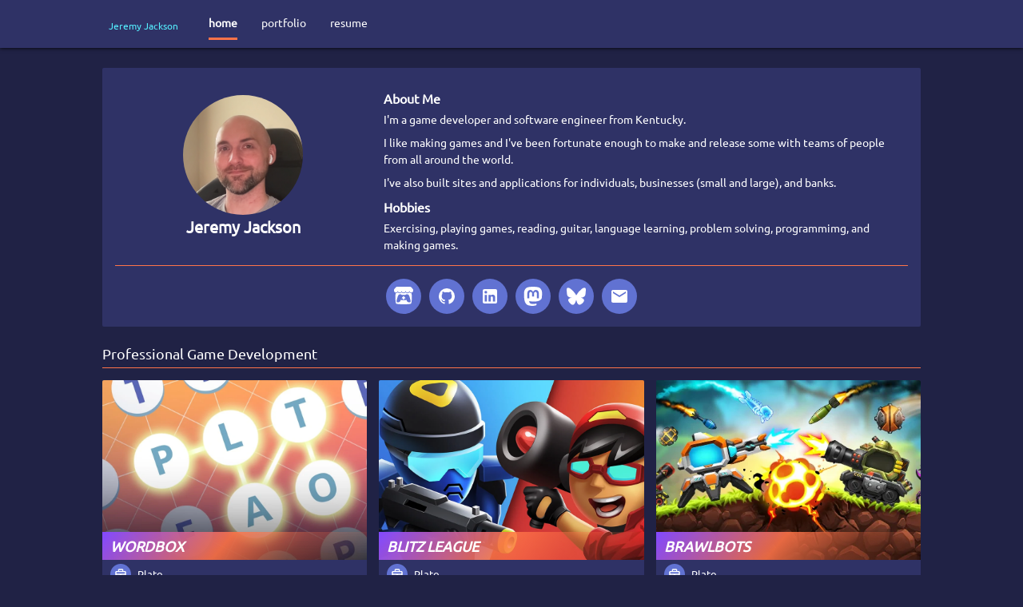

--- FILE ---
content_type: text/html;charset=UTF-8
request_url: https://jeremytjackson.com/
body_size: 5347
content:
<!DOCTYPE html><html lang="en" data-vue-tag="%7B%22lang%22:%7B%22ssr%22:%22en%22%7D%7D"><head>
    <title>Home - Jeremy Jackson</title><meta name="gridsome:hash" content="e4229b5e76cde4bc908387974675656d3e0df583"><meta data-vue-tag="ssr" charset="utf-8"><meta data-vue-tag="ssr" name="generator" content="Gridsome v0.7.23"><meta data-vue-tag="ssr" data-key="viewport" name="viewport" content="width=device-width, initial-scale=1, viewport-fit=cover"><meta data-vue-tag="ssr" data-key="format-detection" name="format-detection" content="telephone=no"><meta data-vue-tag="ssr" name="keywords" content="Jeremy Jackson, jeremytjackson, dev, developer, software engineer, gamedev, games, game development"><meta data-vue-tag="ssr" name="description" content="Hi! I'm Jeremy Jackson, a software engineer and game developer."><meta data-vue-tag="ssr" data-key="description" name="description" content="Hi, I'm Jeremy, a software engineer and game developer."><meta data-vue-tag="ssr" property="og:title" content="Jeremy Jackson"><meta data-vue-tag="ssr" property="og:description" content="Hi, I'm Jeremy, a software engineer and game developer."><meta data-vue-tag="ssr" property="og:image" content="https://jeremytjackson.com/images/jeremytjackson-card.png"><meta data-vue-tag="ssr" property="og:url" content="https://jeremytjackson.com"><meta data-vue-tag="ssr" name="twitter:card" content="summary_large_image"><meta data-vue-tag="ssr" name="twitter:title" content="Jeremy Jackson"><meta data-vue-tag="ssr" name="twitter:image" content="https://jeremytjackson.com/images/jeremytjackson-card.png"><meta data-vue-tag="ssr" name="twitter:description" content="Hi, I'm Jeremy, a software engineer and game developer."><link data-vue-tag="ssr" rel="icon" href="data:,"><link data-vue-tag="ssr" rel="icon" type="image/png" sizes="16x16" href="/assets/static/favicon.ce0531f.ec3bfeabfc3c84ad010591751aef0ed1.png"><link data-vue-tag="ssr" rel="icon" type="image/png" sizes="32x32" href="/assets/static/favicon.ac8d93a.ec3bfeabfc3c84ad010591751aef0ed1.png"><link data-vue-tag="ssr" rel="icon" type="image/png" sizes="96x96" href="/assets/static/favicon.b9532cc.ec3bfeabfc3c84ad010591751aef0ed1.png"><link data-vue-tag="ssr" rel="apple-touch-icon" type="image/png" sizes="76x76" href="/assets/static/favicon.f22e9f3.ec3bfeabfc3c84ad010591751aef0ed1.png"><link rel="preload" href="/assets/css/0.styles.5291806b.css" as="style"><link rel="preload" href="/assets/js/app.0d120411.js" as="script"><link rel="preload" href="/assets/js/page--src--pages--index-vue.bdb16f3a.js" as="script"><link rel="prefetch" href="/assets/js/page--node-modules--gridsome--app--pages--404-vue.f98dbaa3.js"><link rel="prefetch" href="/assets/js/page--src--pages--portfolio-vue.24f31a96.js"><link rel="prefetch" href="/assets/js/page--src--pages--resume-vue.4346c97d.js"><link rel="prefetch" href="/assets/js/page--src--templates--project-vue.2e8bc1fc.js"><link rel="stylesheet" href="/assets/css/0.styles.5291806b.css"><noscript data-vue-tag="ssr"><style>.g-image--loading{display:none;}</style></noscript>
  </head>
  <body>
    <div id="app" class="layout"><div id="nav-container"><div id="nav"><div id="nav-title-container"><div id="nav-title"><a href="/">Jeremy Jackson</a></div></div><div id="nav-links"><a href="/" aria-current="page" class="nav-link active--exact active">home</a><a href="/portfolio" class="nav-link">portfolio</a><a href="/resume/" class="nav-link">resume</a></div></div></div><div id="content"><main><div id="about-card" class="row"><div class="col-xs-12"><div class="row"><div id="about-header" class="col-xs-12 col-sm-4"><div id="about-image" class="col-xs-4 col-sm-12"><img src="/images/jeremytjackson.png" class="responsive-image g-image"></div><div id="about-title">Jeremy Jackson</div></div><div id="about-container" class="col-xs-12 col-sm-8"><div id="about-text"><div id="about-details"><div class="detail-title">About Me</div><div id="about-intro"><div>
                  I'm a game developer and software engineer from Kentucky.
                </div><div>
                  I like making games and I've been fortunate enough to make and release some with teams of people from all around the world.
                </div><div>
                  I've also built sites and applications for individuals, businesses (small and large), and banks.
                </div></div><div class="detail-title">Hobbies</div><div>
                Exercising, playing games, reading, guitar, language learning, problem solving, programmimg, and making games.
              </div></div></div></div></div></div><div id="link-icons" class="col-xs-12"><div><a href="https://jeremyjackson89.itch.io/" target="_blank" title="itch.io"><div class="icon-container"><svg xmlns="http://www.w3.org/2000/svg" viewBox="0 0 245.371 220.736" class=""><path d="M31.99 1.365C21.287 7.72.2 31.945 0 38.298v10.516C0 62.144 12.46 73.86 23.773 73.86c13.584 0 24.902-11.258 24.903-24.62 0 13.362 10.93 24.62 24.515 24.62 13.586 0 24.165-11.258 24.165-24.62 0 13.362 11.622 24.62 25.207 24.62h.246c13.586 0 25.208-11.258 25.208-24.62 0 13.362 10.58 24.62 24.164 24.62 13.585 0 24.515-11.258 24.515-24.62 0 13.362 11.32 24.62 24.903 24.62 11.313 0 23.773-11.714 23.773-25.046V38.298c-.2-6.354-21.287-30.58-31.988-36.933C180.118.197 157.056-.005 122.685 0c-34.37.003-81.228.54-90.697 1.365zm65.194 66.217a28.025 28.025 0 01-4.78 6.155c-5.128 5.014-12.157 8.122-19.906 8.122a28.482 28.482 0 01-19.948-8.126c-1.858-1.82-3.27-3.766-4.563-6.032l-.006.004c-1.292 2.27-3.092 4.215-4.954 6.037a28.5 28.5 0 01-19.948 8.12c-.934 0-1.906-.258-2.692-.528-1.092 11.372-1.553 22.24-1.716 30.164l-.002.045c-.02 4.024-.04 7.333-.06 11.93.21 23.86-2.363 77.334 10.52 90.473 19.964 4.655 56.7 6.775 93.555 6.788h.006c36.854-.013 73.59-2.133 93.554-6.788 12.883-13.14 10.31-66.614 10.52-90.474-.022-4.596-.04-7.905-.06-11.93l-.003-.045c-.162-7.926-.623-18.793-1.715-30.165-.786.27-1.757.528-2.692.528a28.5 28.5 0 01-19.948-8.12c-1.862-1.822-3.662-3.766-4.955-6.037l-.006-.004c-1.294 2.266-2.705 4.213-4.563 6.032a28.48 28.48 0 01-19.947 8.125c-7.748 0-14.778-3.11-19.906-8.123a28.025 28.025 0 01-4.78-6.155 27.99 27.99 0 01-4.736 6.155 28.49 28.49 0 01-19.95 8.124c-.27 0-.54-.012-.81-.02h-.007c-.27.008-.54.02-.813.02a28.49 28.49 0 01-19.95-8.123 27.992 27.992 0 01-4.736-6.155zm-20.486 26.49l-.002.01h.015c8.113.017 15.32 0 24.25 9.746 7.028-.737 14.372-1.105 21.722-1.094h.006c7.35-.01 14.694.357 21.723 1.094 8.93-9.747 16.137-9.73 24.25-9.746h.014l-.002-.01c3.833 0 19.166 0 29.85 30.007L210 165.244c8.504 30.624-2.723 31.373-16.727 31.4-20.768-.773-32.267-15.855-32.267-30.935-11.496 1.884-24.907 2.826-38.318 2.827h-.006c-13.412 0-26.823-.943-38.318-2.827 0 15.08-11.5 30.162-32.267 30.935-14.004-.027-25.23-.775-16.726-31.4L46.85 124.08C57.534 94.073 72.867 94.073 76.7 94.073zm45.985 23.582v.006c-.02.02-21.863 20.08-25.79 27.215l14.304-.573v12.474c0 .584 5.74.346 11.486.08h.006c5.744.266 11.485.504 11.485-.08v-12.474l14.304.573c-3.928-7.135-25.79-27.215-25.79-27.215v-.006l-.003.002z" color="#000"></path></svg></div></a></div><div><a href="https://github.com/jeremyjackson89" target="_blank" title="GitHub"><div class="icon-container"><svg viewBox="0 0 24 24" class=""><path d="M12 2A10 10 0 002 12c0 4.42 2.87 8.17 6.84 9.5.5.08.66-.23.66-.5v-1.69c-2.77.6-3.36-1.34-3.36-1.34-.46-1.16-1.11-1.47-1.11-1.47-.91-.62.07-.6.07-.6 1 .07 1.53 1.03 1.53 1.03.87 1.52 2.34 1.07 2.91.83.09-.65.35-1.09.63-1.34-2.22-.25-4.55-1.11-4.55-4.92 0-1.11.38-2 1.03-2.71-.1-.25-.45-1.29.1-2.64 0 0 .84-.27 2.75 1.02.79-.22 1.65-.33 2.5-.33.85 0 1.71.11 2.5.33 1.91-1.29 2.75-1.02 2.75-1.02.55 1.35.2 2.39.1 2.64.65.71 1.03 1.6 1.03 2.71 0 3.82-2.34 4.66-4.57 4.91.36.31.69.92.69 1.85V21c0 .27.16.59.67.5C19.14 20.16 22 16.42 22 12A10 10 0 0012 2z"></path></svg></div></a></div><div><a href="https://www.linkedin.com/in/jeremy-jackson-0400024b/" target="_blank" title="LinkedIn"><div class="icon-container"><svg viewBox="0 0 24 24" class=""><path d="M19 3a2 2 0 012 2v14a2 2 0 01-2 2H5a2 2 0 01-2-2V5a2 2 0 012-2h14m-.5 15.5v-5.3a3.26 3.26 0 00-3.26-3.26c-.85 0-1.84.52-2.32 1.3v-1.11h-2.79v8.37h2.79v-4.93c0-.77.62-1.4 1.39-1.4a1.4 1.4 0 011.4 1.4v4.93h2.79M6.88 8.56a1.68 1.68 0 001.68-1.68c0-.93-.75-1.69-1.68-1.69a1.69 1.69 0 00-1.69 1.69c0 .93.76 1.68 1.69 1.68m1.39 9.94v-8.37H5.5v8.37h2.77z"></path></svg></div></a></div><div><a href="https://mastodon.social/@jeremyjackson" target="_blank" title="Mastodon" rel="me"><div class="icon-container"><svg viewBox="0 0 16 16" class=""><path d="M11.19 12.195c2.016-.24 3.77-1.475 3.99-2.603.348-1.778.32-4.339.32-4.339 0-3.47-2.286-4.488-2.286-4.488C12.062.238 10.083.017 8.027 0h-.05C5.92.017 3.942.238 2.79.765c0 0-2.285 1.017-2.285 4.488l-.002.662c-.004.64-.007 1.35.011 2.091.083 3.394.626 6.74 3.78 7.57 1.454.383 2.703.463 3.709.408 1.823-.1 2.847-.647 2.847-.647l-.06-1.317s-1.303.41-2.767.36c-1.45-.05-2.98-.156-3.215-1.928a3.614 3.614 0 01-.033-.496s1.424.346 3.228.428c1.103.05 2.137-.064 3.188-.189zm1.613-2.47H11.13v-4.08c0-.859-.364-1.295-1.091-1.295-.804 0-1.207.517-1.207 1.541v2.233H7.168V5.89c0-1.024-.403-1.541-1.207-1.541-.727 0-1.091.436-1.091 1.296v4.079H3.197V5.522c0-.859.22-1.541.66-2.046.456-.505 1.052-.764 1.793-.764.856 0 1.504.328 1.933.983L8 4.39l.417-.695c.429-.655 1.077-.983 1.934-.983.74 0 1.336.259 1.791.764.442.505.661 1.187.661 2.046v4.203z"></path></svg></div></a></div><div><a href="https://bsky.app/profile/jeremyjackson.bsky.social" target="_blank" title="Bluesky"><div class="icon-container"><svg xmlns="http://www.w3.org/2000/svg" viewBox="0 0 16 16" class="octicon"><path d="M8 7.2c-.72-1.4-2.7-4.04-4.53-5.33C1.7.63 1.04.84.6 1.04.1 1.27 0 2.05 0 2.51c0 .46.25 3.77.42 4.32.54 1.82 2.47 2.45 4.25 2.25-2.6.38-4.92 1.33-1.88 4.71 3.33 3.46 4.57-.74 5.21-2.87.64 2.13 1.37 6.18 5.16 2.87 2.84-2.87.78-4.33-1.83-4.71 1.78.2 3.71-.43 4.25-2.25.17-.55.42-3.86.42-4.32 0-.46-.09-1.24-.6-1.47-.44-.2-1.11-.42-2.87.83A17.87 17.87 0 008 7.2z" fill="currentColor"></path></svg></div></a></div><div><a href="mailto:jeremy@jeremytjackson.com" target="_blank" title="email"><div class="icon-container"><svg viewBox="0 0 24 24" class=""><path d="M20 8l-8 5-8-5V6l8 5 8-5m0-2H4c-1.11 0-2 .89-2 2v12a2 2 0 002 2h16a2 2 0 002-2V6a2 2 0 00-2-2z"></path></svg></div></a></div></div></div><div id="games-professional" class="section-header">
    Professional Game Development
  </div><div class="row"><div class="project-card col-xs-12 col-sm-6 col-md-4"><div class="img-container"><a href="/word-box/" class="project-link"><img src="/images/plato_wordbox.webp" class="project-card-image g-image"></a></div><a href="/word-box/" class="project-link"><div class="project-title">WordBox</div></a><div class="project-info"><div class="project-info-item"><div class="icon-container"><svg xmlns="http://www.w3.org/2000/svg" viewBox="0 0 24 24" class=""><path d="M20 6h-3V4c0-1.103-.897-2-2-2H9c-1.103 0-2 .897-2 2v2H4c-1.103 0-2 .897-2 2v11c0 1.103.897 2 2 2h16c1.103 0 2-.897 2-2V8c0-1.103-.897-2-2-2m-5-2v2H9V4zM8 8h12v3H4V8zM4 19v-6h6v2h4v-2h6l.001 6z"></path></svg><!----><!----><!----></div><div>Plato</div></div><div class="project-info-item"><div class="icon-container"><!----><!----><svg viewBox="0 0 24 24" class=""><path d="M12 4a4 4 0 014 4 4 4 0 01-4 4 4 4 0 01-4-4 4 4 0 014-4m0 10c4.42 0 8 1.79 8 4v2H4v-2c0-2.21 3.58-4 8-4z"></path></svg><!----></div><div>Programmer, designer, QA</div></div><div class="project-info-item"><div class="icon-container"><!----><!----><!----><svg viewBox="0 0 24 24" class=""><path d="M14.6 16.6l4.6-4.6-4.6-4.6L16 6l6 6-6 6-1.4-1.4m-5.2 0L4.8 12l4.6-4.6L8 6l-6 6 6 6 1.4-1.4z"></path></svg></div><div>TypeScript</div></div></div><div class="project-buttons row"><div class="col-xs-4"><!----></div><div class="col-xs-4"><a href="https://platoapp.com/en/games/wordbox" target="_blank" class="btn"><div class="flex-item"><svg viewBox="0 0 24 24" class=""><path d="M16.5 9l-3 3 3 3H22V9M9 16.5V22h6v-5.5l-3-3M7.5 9H2v6h5.5l3-3M15 7.5V2H9v5.5l3 3 3-3z"></path></svg> Play
              </div></a></div><div class="col-xs-4"><a href="/word-box/" class="btn btn-red"><div class="flex-item"><svg viewBox="0 0 24 24" class=""><path d="M11 9h2V7h-2m1 13c-4.41 0-8-3.59-8-8s3.59-8 8-8 8 3.59 8 8-3.59 8-8 8m0-18A10 10 0 002 12a10 10 0 0010 10 10 10 0 0010-10A10 10 0 0012 2m-1 15h2v-6h-2v6z"></path></svg> Details
            </div></a></div></div></div><div class="project-card col-xs-12 col-sm-6 col-md-4"><div class="img-container"><a href="/blitz-league/" class="project-link"><img src="/images/plato_blitzleague.webp" class="project-card-image g-image"></a></div><a href="/blitz-league/" class="project-link"><div class="project-title">Blitz League</div></a><div class="project-info"><div class="project-info-item"><div class="icon-container"><svg xmlns="http://www.w3.org/2000/svg" viewBox="0 0 24 24" class=""><path d="M20 6h-3V4c0-1.103-.897-2-2-2H9c-1.103 0-2 .897-2 2v2H4c-1.103 0-2 .897-2 2v11c0 1.103.897 2 2 2h16c1.103 0 2-.897 2-2V8c0-1.103-.897-2-2-2m-5-2v2H9V4zM8 8h12v3H4V8zM4 19v-6h6v2h4v-2h6l.001 6z"></path></svg><!----><!----><!----></div><div>Plato</div></div><div class="project-info-item"><div class="icon-container"><!----><!----><svg viewBox="0 0 24 24" class=""><path d="M12 4a4 4 0 014 4 4 4 0 01-4 4 4 4 0 01-4-4 4 4 0 014-4m0 10c4.42 0 8 1.79 8 4v2H4v-2c0-2.21 3.58-4 8-4z"></path></svg><!----></div><div>Programmer, Animator, QA</div></div><div class="project-info-item"><div class="icon-container"><!----><!----><!----><svg viewBox="0 0 24 24" class=""><path d="M14.6 16.6l4.6-4.6-4.6-4.6L16 6l6 6-6 6-1.4-1.4m-5.2 0L4.8 12l4.6-4.6L8 6l-6 6 6 6 1.4-1.4z"></path></svg></div><div>TypeScript</div></div></div><div class="project-buttons row"><div class="col-xs-4"><!----></div><div class="col-xs-4"><a href="https://platoapp.com/en/games/blitz-league" target="_blank" class="btn"><div class="flex-item"><svg viewBox="0 0 24 24" class=""><path d="M16.5 9l-3 3 3 3H22V9M9 16.5V22h6v-5.5l-3-3M7.5 9H2v6h5.5l3-3M15 7.5V2H9v5.5l3 3 3-3z"></path></svg> Play
              </div></a></div><div class="col-xs-4"><a href="/blitz-league/" class="btn btn-red"><div class="flex-item"><svg viewBox="0 0 24 24" class=""><path d="M11 9h2V7h-2m1 13c-4.41 0-8-3.59-8-8s3.59-8 8-8 8 3.59 8 8-3.59 8-8 8m0-18A10 10 0 002 12a10 10 0 0010 10 10 10 0 0010-10A10 10 0 0012 2m-1 15h2v-6h-2v6z"></path></svg> Details
            </div></a></div></div></div><div class="project-card col-xs-12 col-sm-6 col-md-4"><div class="img-container"><a href="/brawlbots/" class="project-link"><img src="/images/plato_brawlbots.webp" class="project-card-image g-image"></a></div><a href="/brawlbots/" class="project-link"><div class="project-title">Brawlbots</div></a><div class="project-info"><div class="project-info-item"><div class="icon-container"><svg xmlns="http://www.w3.org/2000/svg" viewBox="0 0 24 24" class=""><path d="M20 6h-3V4c0-1.103-.897-2-2-2H9c-1.103 0-2 .897-2 2v2H4c-1.103 0-2 .897-2 2v11c0 1.103.897 2 2 2h16c1.103 0 2-.897 2-2V8c0-1.103-.897-2-2-2m-5-2v2H9V4zM8 8h12v3H4V8zM4 19v-6h6v2h4v-2h6l.001 6z"></path></svg><!----><!----><!----></div><div>Plato</div></div><div class="project-info-item"><div class="icon-container"><!----><!----><svg viewBox="0 0 24 24" class=""><path d="M12 4a4 4 0 014 4 4 4 0 01-4 4 4 4 0 01-4-4 4 4 0 014-4m0 10c4.42 0 8 1.79 8 4v2H4v-2c0-2.21 3.58-4 8-4z"></path></svg><!----></div><div>Programmer, Animator, QA</div></div><div class="project-info-item"><div class="icon-container"><!----><!----><!----><svg viewBox="0 0 24 24" class=""><path d="M14.6 16.6l4.6-4.6-4.6-4.6L16 6l6 6-6 6-1.4-1.4m-5.2 0L4.8 12l4.6-4.6L8 6l-6 6 6 6 1.4-1.4z"></path></svg></div><div>TypeScript</div></div></div><div class="project-buttons row"><div class="col-xs-4"><!----></div><div class="col-xs-4"><a href="https://platoapp.com/en/games/brawlbots" target="_blank" class="btn"><div class="flex-item"><svg viewBox="0 0 24 24" class=""><path d="M16.5 9l-3 3 3 3H22V9M9 16.5V22h6v-5.5l-3-3M7.5 9H2v6h5.5l3-3M15 7.5V2H9v5.5l3 3 3-3z"></path></svg> Play
              </div></a></div><div class="col-xs-4"><a href="/brawlbots/" class="btn btn-red"><div class="flex-item"><svg viewBox="0 0 24 24" class=""><path d="M11 9h2V7h-2m1 13c-4.41 0-8-3.59-8-8s3.59-8 8-8 8 3.59 8 8-3.59 8-8 8m0-18A10 10 0 002 12a10 10 0 0010 10 10 10 0 0010-10A10 10 0 0012 2m-1 15h2v-6h-2v6z"></path></svg> Details
            </div></a></div></div></div><div class="project-card col-xs-12 col-sm-6 col-md-4"><div class="img-container"><a href="/gin-rummy/" class="project-link"><img src="/images/plato_ginrummy.webp" class="project-card-image g-image"></a></div><a href="/gin-rummy/" class="project-link"><div class="project-title">Gin Rummy</div></a><div class="project-info"><div class="project-info-item"><div class="icon-container"><svg xmlns="http://www.w3.org/2000/svg" viewBox="0 0 24 24" class=""><path d="M20 6h-3V4c0-1.103-.897-2-2-2H9c-1.103 0-2 .897-2 2v2H4c-1.103 0-2 .897-2 2v11c0 1.103.897 2 2 2h16c1.103 0 2-.897 2-2V8c0-1.103-.897-2-2-2m-5-2v2H9V4zM8 8h12v3H4V8zM4 19v-6h6v2h4v-2h6l.001 6z"></path></svg><!----><!----><!----></div><div>Plato</div></div><div class="project-info-item"><div class="icon-container"><!----><!----><svg viewBox="0 0 24 24" class=""><path d="M12 4a4 4 0 014 4 4 4 0 01-4 4 4 4 0 01-4-4 4 4 0 014-4m0 10c4.42 0 8 1.79 8 4v2H4v-2c0-2.21 3.58-4 8-4z"></path></svg><!----></div><div>Programmer, QA</div></div><div class="project-info-item"><div class="icon-container"><!----><!----><!----><svg viewBox="0 0 24 24" class=""><path d="M14.6 16.6l4.6-4.6-4.6-4.6L16 6l6 6-6 6-1.4-1.4m-5.2 0L4.8 12l4.6-4.6L8 6l-6 6 6 6 1.4-1.4z"></path></svg></div><div>TypeScript</div></div></div><div class="project-buttons row"><div class="col-xs-4"><!----></div><div class="col-xs-4"><a href="https://platoapp.com/en/games/gin-rummy" target="_blank" class="btn"><div class="flex-item"><svg viewBox="0 0 24 24" class=""><path d="M16.5 9l-3 3 3 3H22V9M9 16.5V22h6v-5.5l-3-3M7.5 9H2v6h5.5l3-3M15 7.5V2H9v5.5l3 3 3-3z"></path></svg> Play
              </div></a></div><div class="col-xs-4"><a href="/gin-rummy/" class="btn btn-red"><div class="flex-item"><svg viewBox="0 0 24 24" class=""><path d="M11 9h2V7h-2m1 13c-4.41 0-8-3.59-8-8s3.59-8 8-8 8 3.59 8 8-3.59 8-8 8m0-18A10 10 0 002 12a10 10 0 0010 10 10 10 0 0010-10A10 10 0 0012 2m-1 15h2v-6h-2v6z"></path></svg> Details
            </div></a></div></div></div><div class="project-card col-xs-12 col-sm-6 col-md-4"><div class="img-container"><a href="/dots-and-boxes/" class="project-link"><img src="/images/plato_dotsboxes.webp" class="project-card-image g-image"></a></div><a href="/dots-and-boxes/" class="project-link"><div class="project-title">Dots and Boxes</div></a><div class="project-info"><div class="project-info-item"><div class="icon-container"><svg xmlns="http://www.w3.org/2000/svg" viewBox="0 0 24 24" class=""><path d="M20 6h-3V4c0-1.103-.897-2-2-2H9c-1.103 0-2 .897-2 2v2H4c-1.103 0-2 .897-2 2v11c0 1.103.897 2 2 2h16c1.103 0 2-.897 2-2V8c0-1.103-.897-2-2-2m-5-2v2H9V4zM8 8h12v3H4V8zM4 19v-6h6v2h4v-2h6l.001 6z"></path></svg><!----><!----><!----></div><div>Plato</div></div><div class="project-info-item"><div class="icon-container"><!----><!----><svg viewBox="0 0 24 24" class=""><path d="M12 4a4 4 0 014 4 4 4 0 01-4 4 4 4 0 01-4-4 4 4 0 014-4m0 10c4.42 0 8 1.79 8 4v2H4v-2c0-2.21 3.58-4 8-4z"></path></svg><!----></div><div>Programmer, QA</div></div><div class="project-info-item"><div class="icon-container"><!----><!----><!----><svg viewBox="0 0 24 24" class=""><path d="M14.6 16.6l4.6-4.6-4.6-4.6L16 6l6 6-6 6-1.4-1.4m-5.2 0L4.8 12l4.6-4.6L8 6l-6 6 6 6 1.4-1.4z"></path></svg></div><div>TypeScript</div></div></div><div class="project-buttons row"><div class="col-xs-4"><!----></div><div class="col-xs-4"><a href="https://platoapp.com/en/games/dots-and-boxes" target="_blank" class="btn"><div class="flex-item"><svg viewBox="0 0 24 24" class=""><path d="M16.5 9l-3 3 3 3H22V9M9 16.5V22h6v-5.5l-3-3M7.5 9H2v6h5.5l3-3M15 7.5V2H9v5.5l3 3 3-3z"></path></svg> Play
              </div></a></div><div class="col-xs-4"><a href="/dots-and-boxes/" class="btn btn-red"><div class="flex-item"><svg viewBox="0 0 24 24" class=""><path d="M11 9h2V7h-2m1 13c-4.41 0-8-3.59-8-8s3.59-8 8-8 8 3.59 8 8-3.59 8-8 8m0-18A10 10 0 002 12a10 10 0 0010 10 10 10 0 0010-10A10 10 0 0012 2m-1 15h2v-6h-2v6z"></path></svg> Details
            </div></a></div></div></div><div class="project-card col-xs-12 col-sm-6 col-md-4"><div class="img-container"><a href="/very-games-collection/" class="project-link"><img src="/images/s2_games.png" class="project-card-image g-image"></a></div><a href="/very-games-collection/" class="project-link"><div class="project-title">Very Games Collection</div></a><div class="project-info"><div class="project-info-item"><div class="icon-container"><svg xmlns="http://www.w3.org/2000/svg" viewBox="0 0 24 24" class=""><path d="M20 6h-3V4c0-1.103-.897-2-2-2H9c-1.103 0-2 .897-2 2v2H4c-1.103 0-2 .897-2 2v11c0 1.103.897 2 2 2h16c1.103 0 2-.897 2-2V8c0-1.103-.897-2-2-2m-5-2v2H9V4zM8 8h12v3H4V8zM4 19v-6h6v2h4v-2h6l.001 6z"></path></svg><!----><!----><!----></div><div>SquareTwo</div></div><div class="project-info-item"><div class="icon-container"><!----><!----><svg viewBox="0 0 24 24" class=""><path d="M12 4a4 4 0 014 4 4 4 0 01-4 4 4 4 0 01-4-4 4 4 0 014-4m0 10c4.42 0 8 1.79 8 4v2H4v-2c0-2.21 3.58-4 8-4z"></path></svg><!----></div><div>Programmer, QA</div></div><div class="project-info-item"><div class="icon-container"><!----><!----><!----><svg viewBox="0 0 24 24" class=""><path d="M14.6 16.6l4.6-4.6-4.6-4.6L16 6l6 6-6 6-1.4-1.4m-5.2 0L4.8 12l4.6-4.6L8 6l-6 6 6 6 1.4-1.4z"></path></svg></div><div>TypeScript, Ruby</div></div></div><div class="project-buttons row"><div class="col-xs-4"><!----></div><div class="col-xs-4"><!----></div><div class="col-xs-4"><a href="/very-games-collection/" class="btn btn-red"><div class="flex-item"><svg viewBox="0 0 24 24" class=""><path d="M11 9h2V7h-2m1 13c-4.41 0-8-3.59-8-8s3.59-8 8-8 8 3.59 8 8-3.59 8-8 8m0-18A10 10 0 002 12a10 10 0 0010 10 10 10 0 0010-10A10 10 0 0012 2m-1 15h2v-6h-2v6z"></path></svg> Details
            </div></a></div></div></div></div><div id="games-personal" class="section-header">
    Hobby Game Development
  </div><div class="row"><div class="project-card col-xs-12 col-sm-6 col-md-4"><div class="img-container"><a href="/portamon/" class="project-link"><img src="/images/portamonGameplay3.png" class="project-card-image g-image"></a></div><a href="/portamon/" class="project-link"><div class="project-title">Portamon</div></a><div class="project-info"><div class="project-info-item"><div class="icon-container"><!----><svg viewBox="0 0 24 24" class=""><path d="M19 19H5V8h14m-3-7v2H8V1H6v2H5c-1.11 0-2 .89-2 2v14a2 2 0 002 2h14a2 2 0 002-2V5a2 2 0 00-2-2h-1V1m-1 11h-5v5h5v-5z"></path></svg><!----><!----></div><div>Apr 30, 2018 - Aug 11, 2018</div></div><div class="project-info-item"><div class="icon-container"><!----><!----><svg viewBox="0 0 24 24" class=""><path d="M12 4a4 4 0 014 4 4 4 0 01-4 4 4 4 0 01-4-4 4 4 0 014-4m0 10c4.42 0 8 1.79 8 4v2H4v-2c0-2.21 3.58-4 8-4z"></path></svg><!----></div><div>Programmer, designer, artist, writer, QA</div></div><div class="project-info-item"><div class="icon-container"><!----><!----><!----><svg viewBox="0 0 24 24" class=""><path d="M14.6 16.6l4.6-4.6-4.6-4.6L16 6l6 6-6 6-1.4-1.4m-5.2 0L4.8 12l4.6-4.6L8 6l-6 6 6 6 1.4-1.4z"></path></svg></div><div>C#</div></div></div><div class="project-buttons row"><div class="col-xs-4"><!----></div><div class="col-xs-4"><a href="https://jeremyjackson89.itch.io/portamon" target="_blank" class="btn"><div class="flex-item"><svg viewBox="0 0 24 24" class=""><path d="M16.5 9l-3 3 3 3H22V9M9 16.5V22h6v-5.5l-3-3M7.5 9H2v6h5.5l3-3M15 7.5V2H9v5.5l3 3 3-3z"></path></svg> Play
              </div></a></div><div class="col-xs-4"><a href="/portamon/" class="btn btn-red"><div class="flex-item"><svg viewBox="0 0 24 24" class=""><path d="M11 9h2V7h-2m1 13c-4.41 0-8-3.59-8-8s3.59-8 8-8 8 3.59 8 8-3.59 8-8 8m0-18A10 10 0 002 12a10 10 0 0010 10 10 10 0 0010-10A10 10 0 0012 2m-1 15h2v-6h-2v6z"></path></svg> Details
            </div></a></div></div></div><div class="project-card col-xs-12 col-sm-6 col-md-4"><div class="img-container"><a href="/steel-cavalry/" class="project-link"><img src="/images/steelCavalry3.png" class="project-card-image g-image"></a></div><a href="/steel-cavalry/" class="project-link"><div class="project-title">Steel Cavalry</div></a><div class="project-info"><div class="project-info-item"><div class="icon-container"><!----><svg viewBox="0 0 24 24" class=""><path d="M19 19H5V8h14m-3-7v2H8V1H6v2H5c-1.11 0-2 .89-2 2v14a2 2 0 002 2h14a2 2 0 002-2V5a2 2 0 00-2-2h-1V1m-1 11h-5v5h5v-5z"></path></svg><!----><!----></div><div>Jan 7, 2018 - Apr 8, 2018</div></div><div class="project-info-item"><div class="icon-container"><!----><!----><svg viewBox="0 0 24 24" class=""><path d="M12 4a4 4 0 014 4 4 4 0 01-4 4 4 4 0 01-4-4 4 4 0 014-4m0 10c4.42 0 8 1.79 8 4v2H4v-2c0-2.21 3.58-4 8-4z"></path></svg><!----></div><div>Project lead, programmer, QA, translator</div></div><div class="project-info-item"><div class="icon-container"><!----><!----><!----><svg viewBox="0 0 24 24" class=""><path d="M14.6 16.6l4.6-4.6-4.6-4.6L16 6l6 6-6 6-1.4-1.4m-5.2 0L4.8 12l4.6-4.6L8 6l-6 6 6 6 1.4-1.4z"></path></svg></div><div>C#</div></div></div><div class="project-buttons row"><div class="col-xs-4"><a href="https://github.com/gamkedo-la/steelcavalry" target="_blank" class="btn btn-aqua"><div class="flex-item"><svg viewBox="0 0 24 24" class=""><path d="M12 2A10 10 0 002 12c0 4.42 2.87 8.17 6.84 9.5.5.08.66-.23.66-.5v-1.69c-2.77.6-3.36-1.34-3.36-1.34-.46-1.16-1.11-1.47-1.11-1.47-.91-.62.07-.6.07-.6 1 .07 1.53 1.03 1.53 1.03.87 1.52 2.34 1.07 2.91.83.09-.65.35-1.09.63-1.34-2.22-.25-4.55-1.11-4.55-4.92 0-1.11.38-2 1.03-2.71-.1-.25-.45-1.29.1-2.64 0 0 .84-.27 2.75 1.02.79-.22 1.65-.33 2.5-.33.85 0 1.71.11 2.5.33 1.91-1.29 2.75-1.02 2.75-1.02.55 1.35.2 2.39.1 2.64.65.71 1.03 1.6 1.03 2.71 0 3.82-2.34 4.66-4.57 4.91.36.31.69.92.69 1.85V21c0 .27.16.59.67.5C19.14 20.16 22 16.42 22 12A10 10 0 0012 2z"></path></svg> Source
              </div></a></div><div class="col-xs-4"><a href="https://gamkedo.itch.io/steel-cavalry" target="_blank" class="btn"><div class="flex-item"><svg viewBox="0 0 24 24" class=""><path d="M16.5 9l-3 3 3 3H22V9M9 16.5V22h6v-5.5l-3-3M7.5 9H2v6h5.5l3-3M15 7.5V2H9v5.5l3 3 3-3z"></path></svg> Play
              </div></a></div><div class="col-xs-4"><a href="/steel-cavalry/" class="btn btn-red"><div class="flex-item"><svg viewBox="0 0 24 24" class=""><path d="M11 9h2V7h-2m1 13c-4.41 0-8-3.59-8-8s3.59-8 8-8 8 3.59 8 8-3.59 8-8 8m0-18A10 10 0 002 12a10 10 0 0010 10 10 10 0 0010-10A10 10 0 0012 2m-1 15h2v-6h-2v6z"></path></svg> Details
            </div></a></div></div></div><div class="project-card col-xs-12 col-sm-6 col-md-4"><div class="img-container"><a href="/hella-on-the-scene/" class="project-link"><img src="/images/hotsGameplay2.png" class="project-card-image g-image"></a></div><a href="/hella-on-the-scene/" class="project-link"><div class="project-title">Hella on the Scene</div></a><div class="project-info"><div class="project-info-item"><div class="icon-container"><!----><svg viewBox="0 0 24 24" class=""><path d="M19 19H5V8h14m-3-7v2H8V1H6v2H5c-1.11 0-2 .89-2 2v14a2 2 0 002 2h14a2 2 0 002-2V5a2 2 0 00-2-2h-1V1m-1 11h-5v5h5v-5z"></path></svg><!----><!----></div><div>Sep 30, 2018 - Feb 10, 2019</div></div><div class="project-info-item"><div class="icon-container"><!----><!----><svg viewBox="0 0 24 24" class=""><path d="M12 4a4 4 0 014 4 4 4 0 01-4 4 4 4 0 01-4-4 4 4 0 014-4m0 10c4.42 0 8 1.79 8 4v2H4v-2c0-2.21 3.58-4 8-4z"></path></svg><!----></div><div>Programmer, UI design</div></div><div class="project-info-item"><div class="icon-container"><!----><!----><!----><svg viewBox="0 0 24 24" class=""><path d="M14.6 16.6l4.6-4.6-4.6-4.6L16 6l6 6-6 6-1.4-1.4m-5.2 0L4.8 12l4.6-4.6L8 6l-6 6 6 6 1.4-1.4z"></path></svg></div><div>C#</div></div></div><div class="project-buttons row"><div class="col-xs-4"><a href="https://github.com/gamkedo-la/on_the_scene" target="_blank" class="btn btn-aqua"><div class="flex-item"><svg viewBox="0 0 24 24" class=""><path d="M12 2A10 10 0 002 12c0 4.42 2.87 8.17 6.84 9.5.5.08.66-.23.66-.5v-1.69c-2.77.6-3.36-1.34-3.36-1.34-.46-1.16-1.11-1.47-1.11-1.47-.91-.62.07-.6.07-.6 1 .07 1.53 1.03 1.53 1.03.87 1.52 2.34 1.07 2.91.83.09-.65.35-1.09.63-1.34-2.22-.25-4.55-1.11-4.55-4.92 0-1.11.38-2 1.03-2.71-.1-.25-.45-1.29.1-2.64 0 0 .84-.27 2.75 1.02.79-.22 1.65-.33 2.5-.33.85 0 1.71.11 2.5.33 1.91-1.29 2.75-1.02 2.75-1.02.55 1.35.2 2.39.1 2.64.65.71 1.03 1.6 1.03 2.71 0 3.82-2.34 4.66-4.57 4.91.36.31.69.92.69 1.85V21c0 .27.16.59.67.5C19.14 20.16 22 16.42 22 12A10 10 0 0012 2z"></path></svg> Source
              </div></a></div><div class="col-xs-4"><a href="https://lanthos.itch.io/hella-on-the-scene" target="_blank" class="btn"><div class="flex-item"><svg viewBox="0 0 24 24" class=""><path d="M16.5 9l-3 3 3 3H22V9M9 16.5V22h6v-5.5l-3-3M7.5 9H2v6h5.5l3-3M15 7.5V2H9v5.5l3 3 3-3z"></path></svg> Play
              </div></a></div><div class="col-xs-4"><a href="/hella-on-the-scene/" class="btn btn-red"><div class="flex-item"><svg viewBox="0 0 24 24" class=""><path d="M11 9h2V7h-2m1 13c-4.41 0-8-3.59-8-8s3.59-8 8-8 8 3.59 8 8-3.59 8-8 8m0-18A10 10 0 002 12a10 10 0 0010 10 10 10 0 0010-10A10 10 0 0012 2m-1 15h2v-6h-2v6z"></path></svg> Details
            </div></a></div></div></div><div class="project-card col-xs-12 col-sm-6 col-md-4"><div class="img-container"><a href="/space-shooter-demo/" class="project-link"><img src="/images/spaceShooterGameplay1.png" class="project-card-image g-image"></a></div><a href="/space-shooter-demo/" class="project-link"><div class="project-title">Space Shooter Demo</div></a><div class="project-info"><div class="project-info-item"><div class="icon-container"><!----><svg viewBox="0 0 24 24" class=""><path d="M19 19H5V8h14m-3-7v2H8V1H6v2H5c-1.11 0-2 .89-2 2v14a2 2 0 002 2h14a2 2 0 002-2V5a2 2 0 00-2-2h-1V1m-1 11h-5v5h5v-5z"></path></svg><!----><!----></div><div>March 27, 2019 - May 24, 2019</div></div><div class="project-info-item"><div class="icon-container"><!----><!----><svg viewBox="0 0 24 24" class=""><path d="M12 4a4 4 0 014 4 4 4 0 01-4 4 4 4 0 01-4-4 4 4 0 014-4m0 10c4.42 0 8 1.79 8 4v2H4v-2c0-2.21 3.58-4 8-4z"></path></svg><!----></div><div>Programmer</div></div><div class="project-info-item"><div class="icon-container"><!----><!----><!----><svg viewBox="0 0 24 24" class=""><path d="M14.6 16.6l4.6-4.6-4.6-4.6L16 6l6 6-6 6-1.4-1.4m-5.2 0L4.8 12l4.6-4.6L8 6l-6 6 6 6 1.4-1.4z"></path></svg></div><div>C#</div></div></div><div class="project-buttons row"><div class="col-xs-4"><a href="https://github.com/jeremyjackson89/dragonruby-demo-remake-unity" target="_blank" class="btn btn-aqua"><div class="flex-item"><svg viewBox="0 0 24 24" class=""><path d="M12 2A10 10 0 002 12c0 4.42 2.87 8.17 6.84 9.5.5.08.66-.23.66-.5v-1.69c-2.77.6-3.36-1.34-3.36-1.34-.46-1.16-1.11-1.47-1.11-1.47-.91-.62.07-.6.07-.6 1 .07 1.53 1.03 1.53 1.03.87 1.52 2.34 1.07 2.91.83.09-.65.35-1.09.63-1.34-2.22-.25-4.55-1.11-4.55-4.92 0-1.11.38-2 1.03-2.71-.1-.25-.45-1.29.1-2.64 0 0 .84-.27 2.75 1.02.79-.22 1.65-.33 2.5-.33.85 0 1.71.11 2.5.33 1.91-1.29 2.75-1.02 2.75-1.02.55 1.35.2 2.39.1 2.64.65.71 1.03 1.6 1.03 2.71 0 3.82-2.34 4.66-4.57 4.91.36.31.69.92.69 1.85V21c0 .27.16.59.67.5C19.14 20.16 22 16.42 22 12A10 10 0 0012 2z"></path></svg> Source
              </div></a></div><div class="col-xs-4"><!----></div><div class="col-xs-4"><a href="/space-shooter-demo/" class="btn btn-red"><div class="flex-item"><svg viewBox="0 0 24 24" class=""><path d="M11 9h2V7h-2m1 13c-4.41 0-8-3.59-8-8s3.59-8 8-8 8 3.59 8 8-3.59 8-8 8m0-18A10 10 0 002 12a10 10 0 0010 10 10 10 0 0010-10A10 10 0 0012 2m-1 15h2v-6h-2v6z"></path></svg> Details
            </div></a></div></div></div><div class="project-card col-xs-12 col-sm-6 col-md-4"><div class="img-container"><a href="/excalibur-sds/" class="project-link"><img src="/images/excaliburGameplay1.png" class="project-card-image g-image"></a></div><a href="/excalibur-sds/" class="project-link"><div class="project-title">Excalibur SDS</div></a><div class="project-info"><div class="project-info-item"><div class="icon-container"><!----><svg viewBox="0 0 24 24" class=""><path d="M19 19H5V8h14m-3-7v2H8V1H6v2H5c-1.11 0-2 .89-2 2v14a2 2 0 002 2h14a2 2 0 002-2V5a2 2 0 00-2-2h-1V1m-1 11h-5v5h5v-5z"></path></svg><!----><!----></div><div>Nov 5, 2017 - Feb 25, 2018</div></div><div class="project-info-item"><div class="icon-container"><!----><!----><svg viewBox="0 0 24 24" class=""><path d="M12 4a4 4 0 014 4 4 4 0 01-4 4 4 4 0 01-4-4 4 4 0 014-4m0 10c4.42 0 8 1.79 8 4v2H4v-2c0-2.21 3.58-4 8-4z"></path></svg><!----></div><div>Programmer</div></div><div class="project-info-item"><div class="icon-container"><!----><!----><!----><svg viewBox="0 0 24 24" class=""><path d="M14.6 16.6l4.6-4.6-4.6-4.6L16 6l6 6-6 6-1.4-1.4m-5.2 0L4.8 12l4.6-4.6L8 6l-6 6 6 6 1.4-1.4z"></path></svg></div><div>JavaScript</div></div></div><div class="project-buttons row"><div class="col-xs-4"><a href="https://github.com/gamkedo-la/Excalibur" target="_blank" class="btn btn-aqua"><div class="flex-item"><svg viewBox="0 0 24 24" class=""><path d="M12 2A10 10 0 002 12c0 4.42 2.87 8.17 6.84 9.5.5.08.66-.23.66-.5v-1.69c-2.77.6-3.36-1.34-3.36-1.34-.46-1.16-1.11-1.47-1.11-1.47-.91-.62.07-.6.07-.6 1 .07 1.53 1.03 1.53 1.03.87 1.52 2.34 1.07 2.91.83.09-.65.35-1.09.63-1.34-2.22-.25-4.55-1.11-4.55-4.92 0-1.11.38-2 1.03-2.71-.1-.25-.45-1.29.1-2.64 0 0 .84-.27 2.75 1.02.79-.22 1.65-.33 2.5-.33.85 0 1.71.11 2.5.33 1.91-1.29 2.75-1.02 2.75-1.02.55 1.35.2 2.39.1 2.64.65.71 1.03 1.6 1.03 2.71 0 3.82-2.34 4.66-4.57 4.91.36.31.69.92.69 1.85V21c0 .27.16.59.67.5C19.14 20.16 22 16.42 22 12A10 10 0 0012 2z"></path></svg> Source
              </div></a></div><div class="col-xs-4"><a href="https://gamkedo.itch.io/excalibur-sds" target="_blank" class="btn"><div class="flex-item"><svg viewBox="0 0 24 24" class=""><path d="M16.5 9l-3 3 3 3H22V9M9 16.5V22h6v-5.5l-3-3M7.5 9H2v6h5.5l3-3M15 7.5V2H9v5.5l3 3 3-3z"></path></svg> Play
              </div></a></div><div class="col-xs-4"><a href="/excalibur-sds/" class="btn btn-red"><div class="flex-item"><svg viewBox="0 0 24 24" class=""><path d="M11 9h2V7h-2m1 13c-4.41 0-8-3.59-8-8s3.59-8 8-8 8 3.59 8 8-3.59 8-8 8m0-18A10 10 0 002 12a10 10 0 0010 10 10 10 0 0010-10A10 10 0 0012 2m-1 15h2v-6h-2v6z"></path></svg> Details
            </div></a></div></div></div><div class="project-card col-xs-12 col-sm-6 col-md-4"><div class="img-container"><a href="/bardocks-final-stand/" class="project-link"><img src="/images/bardocksFinalStandGameplay1.png" class="project-card-image g-image"></a></div><a href="/bardocks-final-stand/" class="project-link"><div class="project-title">Bardock's Final Stand</div></a><div class="project-info"><div class="project-info-item"><div class="icon-container"><!----><svg viewBox="0 0 24 24" class=""><path d="M19 19H5V8h14m-3-7v2H8V1H6v2H5c-1.11 0-2 .89-2 2v14a2 2 0 002 2h14a2 2 0 002-2V5a2 2 0 00-2-2h-1V1m-1 11h-5v5h5v-5z"></path></svg><!----><!----></div><div>Apr 7, 2016 - May 21, 2017</div></div><div class="project-info-item"><div class="icon-container"><!----><!----><svg viewBox="0 0 24 24" class=""><path d="M12 4a4 4 0 014 4 4 4 0 01-4 4 4 4 0 01-4-4 4 4 0 014-4m0 10c4.42 0 8 1.79 8 4v2H4v-2c0-2.21 3.58-4 8-4z"></path></svg><!----></div><div>Programmer, designer</div></div><div class="project-info-item"><div class="icon-container"><!----><!----><!----><svg viewBox="0 0 24 24" class=""><path d="M14.6 16.6l4.6-4.6-4.6-4.6L16 6l6 6-6 6-1.4-1.4m-5.2 0L4.8 12l4.6-4.6L8 6l-6 6 6 6 1.4-1.4z"></path></svg></div><div>JavaScript</div></div></div><div class="project-buttons row"><div class="col-xs-4"><a href="https://github.com/jeremyjackson89/bardocks-final-stand" target="_blank" class="btn btn-aqua"><div class="flex-item"><svg viewBox="0 0 24 24" class=""><path d="M12 2A10 10 0 002 12c0 4.42 2.87 8.17 6.84 9.5.5.08.66-.23.66-.5v-1.69c-2.77.6-3.36-1.34-3.36-1.34-.46-1.16-1.11-1.47-1.11-1.47-.91-.62.07-.6.07-.6 1 .07 1.53 1.03 1.53 1.03.87 1.52 2.34 1.07 2.91.83.09-.65.35-1.09.63-1.34-2.22-.25-4.55-1.11-4.55-4.92 0-1.11.38-2 1.03-2.71-.1-.25-.45-1.29.1-2.64 0 0 .84-.27 2.75 1.02.79-.22 1.65-.33 2.5-.33.85 0 1.71.11 2.5.33 1.91-1.29 2.75-1.02 2.75-1.02.55 1.35.2 2.39.1 2.64.65.71 1.03 1.6 1.03 2.71 0 3.82-2.34 4.66-4.57 4.91.36.31.69.92.69 1.85V21c0 .27.16.59.67.5C19.14 20.16 22 16.42 22 12A10 10 0 0012 2z"></path></svg> Source
              </div></a></div><div class="col-xs-4"><a href="https://jeremyjackson89.itch.io/bardocks-final-stand" target="_blank" class="btn"><div class="flex-item"><svg viewBox="0 0 24 24" class=""><path d="M16.5 9l-3 3 3 3H22V9M9 16.5V22h6v-5.5l-3-3M7.5 9H2v6h5.5l3-3M15 7.5V2H9v5.5l3 3 3-3z"></path></svg> Play
              </div></a></div><div class="col-xs-4"><a href="/bardocks-final-stand/" class="btn btn-red"><div class="flex-item"><svg viewBox="0 0 24 24" class=""><path d="M11 9h2V7h-2m1 13c-4.41 0-8-3.59-8-8s3.59-8 8-8 8 3.59 8 8-3.59 8-8 8m0-18A10 10 0 002 12a10 10 0 0010 10 10 10 0 0010-10A10 10 0 0012 2m-1 15h2v-6h-2v6z"></path></svg> Details
            </div></a></div></div></div><div class="project-card col-xs-12 col-sm-6 col-md-4"><div class="img-container"><a href="/the-rescue/" class="project-link"><img src="/images/theRescueGameplay.png" class="project-card-image g-image"></a></div><a href="/the-rescue/" class="project-link"><div class="project-title">The Rescue</div></a><div class="project-info"><div class="project-info-item"><div class="icon-container"><!----><svg viewBox="0 0 24 24" class=""><path d="M19 19H5V8h14m-3-7v2H8V1H6v2H5c-1.11 0-2 .89-2 2v14a2 2 0 002 2h14a2 2 0 002-2V5a2 2 0 00-2-2h-1V1m-1 11h-5v5h5v-5z"></path></svg><!----><!----></div><div>Aug 21, 2017 - Sep 13, 2017</div></div><div class="project-info-item"><div class="icon-container"><!----><!----><svg viewBox="0 0 24 24" class=""><path d="M12 4a4 4 0 014 4 4 4 0 01-4 4 4 4 0 01-4-4 4 4 0 014-4m0 10c4.42 0 8 1.79 8 4v2H4v-2c0-2.21 3.58-4 8-4z"></path></svg><!----></div><div>Programmer, designer</div></div><div class="project-info-item"><div class="icon-container"><!----><!----><!----><svg viewBox="0 0 24 24" class=""><path d="M14.6 16.6l4.6-4.6-4.6-4.6L16 6l6 6-6 6-1.4-1.4m-5.2 0L4.8 12l4.6-4.6L8 6l-6 6 6 6 1.4-1.4z"></path></svg></div><div>JavaScript</div></div></div><div class="project-buttons row"><div class="col-xs-4"><a href="https://github.com/jeremyjackson89/The-Rescue-js13k-2017" target="_blank" class="btn btn-aqua"><div class="flex-item"><svg viewBox="0 0 24 24" class=""><path d="M12 2A10 10 0 002 12c0 4.42 2.87 8.17 6.84 9.5.5.08.66-.23.66-.5v-1.69c-2.77.6-3.36-1.34-3.36-1.34-.46-1.16-1.11-1.47-1.11-1.47-.91-.62.07-.6.07-.6 1 .07 1.53 1.03 1.53 1.03.87 1.52 2.34 1.07 2.91.83.09-.65.35-1.09.63-1.34-2.22-.25-4.55-1.11-4.55-4.92 0-1.11.38-2 1.03-2.71-.1-.25-.45-1.29.1-2.64 0 0 .84-.27 2.75 1.02.79-.22 1.65-.33 2.5-.33.85 0 1.71.11 2.5.33 1.91-1.29 2.75-1.02 2.75-1.02.55 1.35.2 2.39.1 2.64.65.71 1.03 1.6 1.03 2.71 0 3.82-2.34 4.66-4.57 4.91.36.31.69.92.69 1.85V21c0 .27.16.59.67.5C19.14 20.16 22 16.42 22 12A10 10 0 0012 2z"></path></svg> Source
              </div></a></div><div class="col-xs-4"><a href="https://jeremyjackson89.itch.io/the-rescue" target="_blank" class="btn"><div class="flex-item"><svg viewBox="0 0 24 24" class=""><path d="M16.5 9l-3 3 3 3H22V9M9 16.5V22h6v-5.5l-3-3M7.5 9H2v6h5.5l3-3M15 7.5V2H9v5.5l3 3 3-3z"></path></svg> Play
              </div></a></div><div class="col-xs-4"><a href="/the-rescue/" class="btn btn-red"><div class="flex-item"><svg viewBox="0 0 24 24" class=""><path d="M11 9h2V7h-2m1 13c-4.41 0-8-3.59-8-8s3.59-8 8-8 8 3.59 8 8-3.59 8-8 8m0-18A10 10 0 002 12a10 10 0 0010 10 10 10 0 0010-10A10 10 0 0012 2m-1 15h2v-6h-2v6z"></path></svg> Details
            </div></a></div></div></div><div class="project-card col-xs-12 col-sm-6 col-md-4"><div class="img-container"><a href="/wheel-of-misfortune/" class="project-link"><img src="/images/wheelOfMisfortune1.png" class="project-card-image g-image"></a></div><a href="/wheel-of-misfortune/" class="project-link"><div class="project-title">Wheel of Misfortune</div></a><div class="project-info"><div class="project-info-item"><div class="icon-container"><!----><svg viewBox="0 0 24 24" class=""><path d="M19 19H5V8h14m-3-7v2H8V1H6v2H5c-1.11 0-2 .89-2 2v14a2 2 0 002 2h14a2 2 0 002-2V5a2 2 0 00-2-2h-1V1m-1 11h-5v5h5v-5z"></path></svg><!----><!----></div><div>Nov 19, 2017 - Feb 4, 2018</div></div><div class="project-info-item"><div class="icon-container"><!----><!----><svg viewBox="0 0 24 24" class=""><path d="M12 4a4 4 0 014 4 4 4 0 01-4 4 4 4 0 01-4-4 4 4 0 014-4m0 10c4.42 0 8 1.79 8 4v2H4v-2c0-2.21 3.58-4 8-4z"></path></svg><!----></div><div>Programmer</div></div><div class="project-info-item"><div class="icon-container"><!----><!----><!----><svg viewBox="0 0 24 24" class=""><path d="M14.6 16.6l4.6-4.6-4.6-4.6L16 6l6 6-6 6-1.4-1.4m-5.2 0L4.8 12l4.6-4.6L8 6l-6 6 6 6 1.4-1.4z"></path></svg></div><div>JavaScript</div></div></div><div class="project-buttons row"><div class="col-xs-4"><a href="https://github.com/gamkedo-la/wheelmisfortune" target="_blank" class="btn btn-aqua"><div class="flex-item"><svg viewBox="0 0 24 24" class=""><path d="M12 2A10 10 0 002 12c0 4.42 2.87 8.17 6.84 9.5.5.08.66-.23.66-.5v-1.69c-2.77.6-3.36-1.34-3.36-1.34-.46-1.16-1.11-1.47-1.11-1.47-.91-.62.07-.6.07-.6 1 .07 1.53 1.03 1.53 1.03.87 1.52 2.34 1.07 2.91.83.09-.65.35-1.09.63-1.34-2.22-.25-4.55-1.11-4.55-4.92 0-1.11.38-2 1.03-2.71-.1-.25-.45-1.29.1-2.64 0 0 .84-.27 2.75 1.02.79-.22 1.65-.33 2.5-.33.85 0 1.71.11 2.5.33 1.91-1.29 2.75-1.02 2.75-1.02.55 1.35.2 2.39.1 2.64.65.71 1.03 1.6 1.03 2.71 0 3.82-2.34 4.66-4.57 4.91.36.31.69.92.69 1.85V21c0 .27.16.59.67.5C19.14 20.16 22 16.42 22 12A10 10 0 0012 2z"></path></svg> Source
              </div></a></div><div class="col-xs-4"><a href="https://cbutton01.itch.io/wheel-of-misfortune" target="_blank" class="btn"><div class="flex-item"><svg viewBox="0 0 24 24" class=""><path d="M16.5 9l-3 3 3 3H22V9M9 16.5V22h6v-5.5l-3-3M7.5 9H2v6h5.5l3-3M15 7.5V2H9v5.5l3 3 3-3z"></path></svg> Play
              </div></a></div><div class="col-xs-4"><a href="/wheel-of-misfortune/" class="btn btn-red"><div class="flex-item"><svg viewBox="0 0 24 24" class=""><path d="M11 9h2V7h-2m1 13c-4.41 0-8-3.59-8-8s3.59-8 8-8 8 3.59 8 8-3.59 8-8 8m0-18A10 10 0 002 12a10 10 0 0010 10 10 10 0 0010-10A10 10 0 0012 2m-1 15h2v-6h-2v6z"></path></svg> Details
            </div></a></div></div></div><div class="project-card col-xs-12 col-sm-6 col-md-4"><div class="img-container"><a href="/blackjack/" class="project-link"><img src="/images/blackjackPortrait.png" class="project-card-image g-image"></a></div><a href="/blackjack/" class="project-link"><div class="project-title">Blackjack</div></a><div class="project-info"><div class="project-info-item"><div class="icon-container"><!----><svg viewBox="0 0 24 24" class=""><path d="M19 19H5V8h14m-3-7v2H8V1H6v2H5c-1.11 0-2 .89-2 2v14a2 2 0 002 2h14a2 2 0 002-2V5a2 2 0 00-2-2h-1V1m-1 11h-5v5h5v-5z"></path></svg><!----><!----></div><div>May 11, 2016 - May 17, 2016</div></div><div class="project-info-item"><div class="icon-container"><!----><!----><svg viewBox="0 0 24 24" class=""><path d="M12 4a4 4 0 014 4 4 4 0 01-4 4 4 4 0 01-4-4 4 4 0 014-4m0 10c4.42 0 8 1.79 8 4v2H4v-2c0-2.21 3.58-4 8-4z"></path></svg><!----></div><div>Programmer, designer</div></div><div class="project-info-item"><div class="icon-container"><!----><!----><!----><svg viewBox="0 0 24 24" class=""><path d="M14.6 16.6l4.6-4.6-4.6-4.6L16 6l6 6-6 6-1.4-1.4m-5.2 0L4.8 12l4.6-4.6L8 6l-6 6 6 6 1.4-1.4z"></path></svg></div><div>JavaScript</div></div></div><div class="project-buttons row"><div class="col-xs-4"><a href="https://github.com/jeremyjackson89/blackjack" target="_blank" class="btn btn-aqua"><div class="flex-item"><svg viewBox="0 0 24 24" class=""><path d="M12 2A10 10 0 002 12c0 4.42 2.87 8.17 6.84 9.5.5.08.66-.23.66-.5v-1.69c-2.77.6-3.36-1.34-3.36-1.34-.46-1.16-1.11-1.47-1.11-1.47-.91-.62.07-.6.07-.6 1 .07 1.53 1.03 1.53 1.03.87 1.52 2.34 1.07 2.91.83.09-.65.35-1.09.63-1.34-2.22-.25-4.55-1.11-4.55-4.92 0-1.11.38-2 1.03-2.71-.1-.25-.45-1.29.1-2.64 0 0 .84-.27 2.75 1.02.79-.22 1.65-.33 2.5-.33.85 0 1.71.11 2.5.33 1.91-1.29 2.75-1.02 2.75-1.02.55 1.35.2 2.39.1 2.64.65.71 1.03 1.6 1.03 2.71 0 3.82-2.34 4.66-4.57 4.91.36.31.69.92.69 1.85V21c0 .27.16.59.67.5C19.14 20.16 22 16.42 22 12A10 10 0 0012 2z"></path></svg> Source
              </div></a></div><div class="col-xs-4"><a href="https://jeremyjackson89.itch.io/blackjack" target="_blank" class="btn"><div class="flex-item"><svg viewBox="0 0 24 24" class=""><path d="M16.5 9l-3 3 3 3H22V9M9 16.5V22h6v-5.5l-3-3M7.5 9H2v6h5.5l3-3M15 7.5V2H9v5.5l3 3 3-3z"></path></svg> Play
              </div></a></div><div class="col-xs-4"><a href="/blackjack/" class="btn btn-red"><div class="flex-item"><svg viewBox="0 0 24 24" class=""><path d="M11 9h2V7h-2m1 13c-4.41 0-8-3.59-8-8s3.59-8 8-8 8 3.59 8 8-3.59 8-8 8m0-18A10 10 0 002 12a10 10 0 0010 10 10 10 0 0010-10A10 10 0 0012 2m-1 15h2v-6h-2v6z"></path></svg> Details
            </div></a></div></div></div><div class="project-card col-xs-12 col-sm-6 col-md-4"><div class="img-container"><a href="/clash-tracks/" class="project-link"><img src="/images/clashTracksGameplay1.png" class="project-card-image g-image"></a></div><a href="/clash-tracks/" class="project-link"><div class="project-title">Clash Tracks</div></a><div class="project-info"><div class="project-info-item"><div class="icon-container"><!----><svg viewBox="0 0 24 24" class=""><path d="M19 19H5V8h14m-3-7v2H8V1H6v2H5c-1.11 0-2 .89-2 2v14a2 2 0 002 2h14a2 2 0 002-2V5a2 2 0 00-2-2h-1V1m-1 11h-5v5h5v-5z"></path></svg><!----><!----></div><div>Jan 7, 2018 - Mar 11, 2018</div></div><div class="project-info-item"><div class="icon-container"><!----><!----><svg viewBox="0 0 24 24" class=""><path d="M12 4a4 4 0 014 4 4 4 0 01-4 4 4 4 0 01-4-4 4 4 0 014-4m0 10c4.42 0 8 1.79 8 4v2H4v-2c0-2.21 3.58-4 8-4z"></path></svg><!----></div><div>Programmer</div></div><div class="project-info-item"><div class="icon-container"><!----><!----><!----><svg viewBox="0 0 24 24" class=""><path d="M14.6 16.6l4.6-4.6-4.6-4.6L16 6l6 6-6 6-1.4-1.4m-5.2 0L4.8 12l4.6-4.6L8 6l-6 6 6 6 1.4-1.4z"></path></svg></div><div>JavaScript</div></div></div><div class="project-buttons row"><div class="col-xs-4"><a href="https://github.com/gamkedo-la/clash-tracks" target="_blank" class="btn btn-aqua"><div class="flex-item"><svg viewBox="0 0 24 24" class=""><path d="M12 2A10 10 0 002 12c0 4.42 2.87 8.17 6.84 9.5.5.08.66-.23.66-.5v-1.69c-2.77.6-3.36-1.34-3.36-1.34-.46-1.16-1.11-1.47-1.11-1.47-.91-.62.07-.6.07-.6 1 .07 1.53 1.03 1.53 1.03.87 1.52 2.34 1.07 2.91.83.09-.65.35-1.09.63-1.34-2.22-.25-4.55-1.11-4.55-4.92 0-1.11.38-2 1.03-2.71-.1-.25-.45-1.29.1-2.64 0 0 .84-.27 2.75 1.02.79-.22 1.65-.33 2.5-.33.85 0 1.71.11 2.5.33 1.91-1.29 2.75-1.02 2.75-1.02.55 1.35.2 2.39.1 2.64.65.71 1.03 1.6 1.03 2.71 0 3.82-2.34 4.66-4.57 4.91.36.31.69.92.69 1.85V21c0 .27.16.59.67.5C19.14 20.16 22 16.42 22 12A10 10 0 0012 2z"></path></svg> Source
              </div></a></div><div class="col-xs-4"><a href="https://techievignesh.itch.io/clash-tracks" target="_blank" class="btn"><div class="flex-item"><svg viewBox="0 0 24 24" class=""><path d="M16.5 9l-3 3 3 3H22V9M9 16.5V22h6v-5.5l-3-3M7.5 9H2v6h5.5l3-3M15 7.5V2H9v5.5l3 3 3-3z"></path></svg> Play
              </div></a></div><div class="col-xs-4"><a href="/clash-tracks/" class="btn btn-red"><div class="flex-item"><svg viewBox="0 0 24 24" class=""><path d="M11 9h2V7h-2m1 13c-4.41 0-8-3.59-8-8s3.59-8 8-8 8 3.59 8 8-3.59 8-8 8m0-18A10 10 0 002 12a10 10 0 0010 10 10 10 0 0010-10A10 10 0 0012 2m-1 15h2v-6h-2v6z"></path></svg> Details
            </div></a></div></div></div></div></main></div></div>
    
  

</body></html>

--- FILE ---
content_type: text/css; charset=UTF-8
request_url: https://jeremytjackson.com/assets/css/0.styles.5291806b.css
body_size: 4657
content:
#nav{display:flex;margin:0 auto;max-width:1024px;height:60px;padding:0 10px}#nav-image-container{display:flex;align-items:center;padding-right:20px}#nav-image{width:46px;border-radius:50%}#nav-title-container{display:flex;align-items:center}#nav-title>a{font-size:12px;color:#55efff;padding:8px;text-decoration:none}#nav-links{display:flex;align-items:center}.nav-link{text-decoration:none;color:#fff;margin-left:30px;padding:8px 0;border-bottom:3px solid transparent;font-size:14px}.active--exact{border-bottom:3px solid #ff7449;font-weight:700}@media (max-width:767px) and (min-width:0px){.nav-link{font-size:12px}}@media (max-width:400px) and (min-width:0){.nav-link{font-size:11px}}@font-face{font-family:Ubuntu;src:url(/assets/fonts/Ubuntu-Regular.2505bfbd.ttf)}body{font-family:Ubuntu,sans-serif;margin:0;padding:0;line-height:1.5;min-height:100vh;background:#202245;color:#fff}.layout{display:flex;margin:0;padding:10px}#nav-container{background:#2f3266;width:100%;position:fixed;box-shadow:0 0 5px #000;z-index:1;margin:-10px}#content{padding-top:60px;padding-bottom:10px;margin:0 auto;width:100%}main{margin:0 auto;max-width:1024px}.fade-enter-active{transition:opacity .5s}.fade-enter{opacity:0}@media (max-width:767px) and (min-width:0){#content{padding-top:0;padding-bottom:75px}#nav-container{bottom:0;margin-bottom:0}}@media (max-width:320px) and (min-width:0){#content{padding-top:0;padding-bottom:75px}#nav-container{bottom:0;margin-bottom:0}}

/*!
 * animate.css -https://daneden.github.io/animate.css/
 * Version - 3.7.2
 * Licensed under the MIT license - http://opensource.org/licenses/MIT
 *
 * Copyright (c) 2019 Daniel Eden
 */@keyframes bounce{0%,20%,53%,80%,to{animation-timing-function:cubic-bezier(.215,.61,.355,1);transform:translateZ(0)}40%,43%{animation-timing-function:cubic-bezier(.755,.05,.855,.06);transform:translate3d(0,-30px,0)}70%{animation-timing-function:cubic-bezier(.755,.05,.855,.06);transform:translate3d(0,-15px,0)}90%{transform:translate3d(0,-4px,0)}}.bounce{animation-name:bounce;transform-origin:center bottom}@keyframes flash{0%,50%,to{opacity:1}25%,75%{opacity:0}}.flash{animation-name:flash}@keyframes pulse{0%{transform:scaleX(1)}50%{transform:scale3d(1.05,1.05,1.05)}to{transform:scaleX(1)}}.pulse{animation-name:pulse}@keyframes rubberBand{0%{transform:scaleX(1)}30%{transform:scale3d(1.25,.75,1)}40%{transform:scale3d(.75,1.25,1)}50%{transform:scale3d(1.15,.85,1)}65%{transform:scale3d(.95,1.05,1)}75%{transform:scale3d(1.05,.95,1)}to{transform:scaleX(1)}}.rubberBand{animation-name:rubberBand}@keyframes shake{0%,to{transform:translateZ(0)}10%,30%,50%,70%,90%{transform:translate3d(-10px,0,0)}20%,40%,60%,80%{transform:translate3d(10px,0,0)}}.shake{animation-name:shake}@keyframes headShake{0%{transform:translateX(0)}6.5%{transform:translateX(-6px) rotateY(-9deg)}18.5%{transform:translateX(5px) rotateY(7deg)}31.5%{transform:translateX(-3px) rotateY(-5deg)}43.5%{transform:translateX(2px) rotateY(3deg)}50%{transform:translateX(0)}}.headShake{animation-timing-function:ease-in-out;animation-name:headShake}@keyframes swing{20%{transform:rotate(15deg)}40%{transform:rotate(-10deg)}60%{transform:rotate(5deg)}80%{transform:rotate(-5deg)}to{transform:rotate(0deg)}}.swing{transform-origin:top center;animation-name:swing}@keyframes tada{0%{transform:scaleX(1)}10%,20%{transform:scale3d(.9,.9,.9) rotate(-3deg)}30%,50%,70%,90%{transform:scale3d(1.1,1.1,1.1) rotate(3deg)}40%,60%,80%{transform:scale3d(1.1,1.1,1.1) rotate(-3deg)}to{transform:scaleX(1)}}.tada{animation-name:tada}@keyframes wobble{0%{transform:translateZ(0)}15%{transform:translate3d(-25%,0,0) rotate(-5deg)}30%{transform:translate3d(20%,0,0) rotate(3deg)}45%{transform:translate3d(-15%,0,0) rotate(-3deg)}60%{transform:translate3d(10%,0,0) rotate(2deg)}75%{transform:translate3d(-5%,0,0) rotate(-1deg)}to{transform:translateZ(0)}}.wobble{animation-name:wobble}@keyframes jello{0%,11.1%,to{transform:translateZ(0)}22.2%{transform:skewX(-12.5deg) skewY(-12.5deg)}33.3%{transform:skewX(6.25deg) skewY(6.25deg)}44.4%{transform:skewX(-3.125deg) skewY(-3.125deg)}55.5%{transform:skewX(1.5625deg) skewY(1.5625deg)}66.6%{transform:skewX(-.78125deg) skewY(-.78125deg)}77.7%{transform:skewX(.390625deg) skewY(.390625deg)}88.8%{transform:skewX(-.1953125deg) skewY(-.1953125deg)}}.jello{animation-name:jello;transform-origin:center}@keyframes heartBeat{0%{transform:scale(1)}14%{transform:scale(1.3)}28%{transform:scale(1)}42%{transform:scale(1.3)}70%{transform:scale(1)}}.heartBeat{animation-name:heartBeat;animation-duration:1.3s;animation-timing-function:ease-in-out}@keyframes bounceIn{0%,20%,40%,60%,80%,to{animation-timing-function:cubic-bezier(.215,.61,.355,1)}0%{opacity:0;transform:scale3d(.3,.3,.3)}20%{transform:scale3d(1.1,1.1,1.1)}40%{transform:scale3d(.9,.9,.9)}60%{opacity:1;transform:scale3d(1.03,1.03,1.03)}80%{transform:scale3d(.97,.97,.97)}to{opacity:1;transform:scaleX(1)}}.bounceIn{animation-duration:.75s;animation-name:bounceIn}@keyframes bounceInDown{0%,60%,75%,90%,to{animation-timing-function:cubic-bezier(.215,.61,.355,1)}0%{opacity:0;transform:translate3d(0,-3000px,0)}60%{opacity:1;transform:translate3d(0,25px,0)}75%{transform:translate3d(0,-10px,0)}90%{transform:translate3d(0,5px,0)}to{transform:translateZ(0)}}.bounceInDown{animation-name:bounceInDown}@keyframes bounceInLeft{0%,60%,75%,90%,to{animation-timing-function:cubic-bezier(.215,.61,.355,1)}0%{opacity:0;transform:translate3d(-3000px,0,0)}60%{opacity:1;transform:translate3d(25px,0,0)}75%{transform:translate3d(-10px,0,0)}90%{transform:translate3d(5px,0,0)}to{transform:translateZ(0)}}.bounceInLeft{animation-name:bounceInLeft}@keyframes bounceInRight{0%,60%,75%,90%,to{animation-timing-function:cubic-bezier(.215,.61,.355,1)}0%{opacity:0;transform:translate3d(3000px,0,0)}60%{opacity:1;transform:translate3d(-25px,0,0)}75%{transform:translate3d(10px,0,0)}90%{transform:translate3d(-5px,0,0)}to{transform:translateZ(0)}}.bounceInRight{animation-name:bounceInRight}@keyframes bounceInUp{0%,60%,75%,90%,to{animation-timing-function:cubic-bezier(.215,.61,.355,1)}0%{opacity:0;transform:translate3d(0,3000px,0)}60%{opacity:1;transform:translate3d(0,-20px,0)}75%{transform:translate3d(0,10px,0)}90%{transform:translate3d(0,-5px,0)}to{transform:translateZ(0)}}.bounceInUp{animation-name:bounceInUp}@keyframes bounceOut{20%{transform:scale3d(.9,.9,.9)}50%,55%{opacity:1;transform:scale3d(1.1,1.1,1.1)}to{opacity:0;transform:scale3d(.3,.3,.3)}}.bounceOut{animation-duration:.75s;animation-name:bounceOut}@keyframes bounceOutDown{20%{transform:translate3d(0,10px,0)}40%,45%{opacity:1;transform:translate3d(0,-20px,0)}to{opacity:0;transform:translate3d(0,2000px,0)}}.bounceOutDown{animation-name:bounceOutDown}@keyframes bounceOutLeft{20%{opacity:1;transform:translate3d(20px,0,0)}to{opacity:0;transform:translate3d(-2000px,0,0)}}.bounceOutLeft{animation-name:bounceOutLeft}@keyframes bounceOutRight{20%{opacity:1;transform:translate3d(-20px,0,0)}to{opacity:0;transform:translate3d(2000px,0,0)}}.bounceOutRight{animation-name:bounceOutRight}@keyframes bounceOutUp{20%{transform:translate3d(0,-10px,0)}40%,45%{opacity:1;transform:translate3d(0,20px,0)}to{opacity:0;transform:translate3d(0,-2000px,0)}}.bounceOutUp{animation-name:bounceOutUp}@keyframes fadeIn{0%{opacity:0}to{opacity:1}}.fadeIn{animation-name:fadeIn}@keyframes fadeInDown{0%{opacity:0;transform:translate3d(0,-100%,0)}to{opacity:1;transform:translateZ(0)}}.fadeInDown{animation-name:fadeInDown}@keyframes fadeInDownBig{0%{opacity:0;transform:translate3d(0,-2000px,0)}to{opacity:1;transform:translateZ(0)}}.fadeInDownBig{animation-name:fadeInDownBig}@keyframes fadeInLeft{0%{opacity:0;transform:translate3d(-100%,0,0)}to{opacity:1;transform:translateZ(0)}}.fadeInLeft{animation-name:fadeInLeft}@keyframes fadeInLeftBig{0%{opacity:0;transform:translate3d(-2000px,0,0)}to{opacity:1;transform:translateZ(0)}}.fadeInLeftBig{animation-name:fadeInLeftBig}@keyframes fadeInRight{0%{opacity:0;transform:translate3d(100%,0,0)}to{opacity:1;transform:translateZ(0)}}.fadeInRight{animation-name:fadeInRight}@keyframes fadeInRightBig{0%{opacity:0;transform:translate3d(2000px,0,0)}to{opacity:1;transform:translateZ(0)}}.fadeInRightBig{animation-name:fadeInRightBig}@keyframes fadeInUp{0%{opacity:0;transform:translate3d(0,100%,0)}to{opacity:1;transform:translateZ(0)}}.fadeInUp{animation-name:fadeInUp}@keyframes fadeInUpBig{0%{opacity:0;transform:translate3d(0,2000px,0)}to{opacity:1;transform:translateZ(0)}}.fadeInUpBig{animation-name:fadeInUpBig}@keyframes fadeOut{0%{opacity:1}to{opacity:0}}.fadeOut{animation-name:fadeOut}@keyframes fadeOutDown{0%{opacity:1}to{opacity:0;transform:translate3d(0,100%,0)}}.fadeOutDown{animation-name:fadeOutDown}@keyframes fadeOutDownBig{0%{opacity:1}to{opacity:0;transform:translate3d(0,2000px,0)}}.fadeOutDownBig{animation-name:fadeOutDownBig}@keyframes fadeOutLeft{0%{opacity:1}to{opacity:0;transform:translate3d(-100%,0,0)}}.fadeOutLeft{animation-name:fadeOutLeft}@keyframes fadeOutLeftBig{0%{opacity:1}to{opacity:0;transform:translate3d(-2000px,0,0)}}.fadeOutLeftBig{animation-name:fadeOutLeftBig}@keyframes fadeOutRight{0%{opacity:1}to{opacity:0;transform:translate3d(100%,0,0)}}.fadeOutRight{animation-name:fadeOutRight}@keyframes fadeOutRightBig{0%{opacity:1}to{opacity:0;transform:translate3d(2000px,0,0)}}.fadeOutRightBig{animation-name:fadeOutRightBig}@keyframes fadeOutUp{0%{opacity:1}to{opacity:0;transform:translate3d(0,-100%,0)}}.fadeOutUp{animation-name:fadeOutUp}@keyframes fadeOutUpBig{0%{opacity:1}to{opacity:0;transform:translate3d(0,-2000px,0)}}.fadeOutUpBig{animation-name:fadeOutUpBig}@keyframes flip{0%{transform:perspective(400px) scaleX(1) translateZ(0) rotateY(-1turn);animation-timing-function:ease-out}40%{transform:perspective(400px) scaleX(1) translateZ(150px) rotateY(-190deg);animation-timing-function:ease-out}50%{transform:perspective(400px) scaleX(1) translateZ(150px) rotateY(-170deg);animation-timing-function:ease-in}80%{transform:perspective(400px) scale3d(.95,.95,.95) translateZ(0) rotateY(0deg);animation-timing-function:ease-in}to{transform:perspective(400px) scaleX(1) translateZ(0) rotateY(0deg);animation-timing-function:ease-in}}.animated.flip{-webkit-backface-visibility:visible;backface-visibility:visible;animation-name:flip}@keyframes flipInX{0%{transform:perspective(400px) rotateX(90deg);animation-timing-function:ease-in;opacity:0}40%{transform:perspective(400px) rotateX(-20deg);animation-timing-function:ease-in}60%{transform:perspective(400px) rotateX(10deg);opacity:1}80%{transform:perspective(400px) rotateX(-5deg)}to{transform:perspective(400px)}}.flipInX{-webkit-backface-visibility:visible!important;backface-visibility:visible!important;animation-name:flipInX}@keyframes flipInY{0%{transform:perspective(400px) rotateY(90deg);animation-timing-function:ease-in;opacity:0}40%{transform:perspective(400px) rotateY(-20deg);animation-timing-function:ease-in}60%{transform:perspective(400px) rotateY(10deg);opacity:1}80%{transform:perspective(400px) rotateY(-5deg)}to{transform:perspective(400px)}}.flipInY{-webkit-backface-visibility:visible!important;backface-visibility:visible!important;animation-name:flipInY}@keyframes flipOutX{0%{transform:perspective(400px)}30%{transform:perspective(400px) rotateX(-20deg);opacity:1}to{transform:perspective(400px) rotateX(90deg);opacity:0}}.flipOutX{animation-duration:.75s;animation-name:flipOutX;-webkit-backface-visibility:visible!important;backface-visibility:visible!important}@keyframes flipOutY{0%{transform:perspective(400px)}30%{transform:perspective(400px) rotateY(-15deg);opacity:1}to{transform:perspective(400px) rotateY(90deg);opacity:0}}.flipOutY{animation-duration:.75s;-webkit-backface-visibility:visible!important;backface-visibility:visible!important;animation-name:flipOutY}@keyframes lightSpeedIn{0%{transform:translate3d(100%,0,0) skewX(-30deg);opacity:0}60%{transform:skewX(20deg);opacity:1}80%{transform:skewX(-5deg)}to{transform:translateZ(0)}}.lightSpeedIn{animation-name:lightSpeedIn;animation-timing-function:ease-out}@keyframes lightSpeedOut{0%{opacity:1}to{transform:translate3d(100%,0,0) skewX(30deg);opacity:0}}.lightSpeedOut{animation-name:lightSpeedOut;animation-timing-function:ease-in}@keyframes rotateIn{0%{transform-origin:center;transform:rotate(-200deg);opacity:0}to{transform-origin:center;transform:translateZ(0);opacity:1}}.rotateIn{animation-name:rotateIn}@keyframes rotateInDownLeft{0%{transform-origin:left bottom;transform:rotate(-45deg);opacity:0}to{transform-origin:left bottom;transform:translateZ(0);opacity:1}}.rotateInDownLeft{animation-name:rotateInDownLeft}@keyframes rotateInDownRight{0%{transform-origin:right bottom;transform:rotate(45deg);opacity:0}to{transform-origin:right bottom;transform:translateZ(0);opacity:1}}.rotateInDownRight{animation-name:rotateInDownRight}@keyframes rotateInUpLeft{0%{transform-origin:left bottom;transform:rotate(45deg);opacity:0}to{transform-origin:left bottom;transform:translateZ(0);opacity:1}}.rotateInUpLeft{animation-name:rotateInUpLeft}@keyframes rotateInUpRight{0%{transform-origin:right bottom;transform:rotate(-90deg);opacity:0}to{transform-origin:right bottom;transform:translateZ(0);opacity:1}}.rotateInUpRight{animation-name:rotateInUpRight}@keyframes rotateOut{0%{transform-origin:center;opacity:1}to{transform-origin:center;transform:rotate(200deg);opacity:0}}.rotateOut{animation-name:rotateOut}@keyframes rotateOutDownLeft{0%{transform-origin:left bottom;opacity:1}to{transform-origin:left bottom;transform:rotate(45deg);opacity:0}}.rotateOutDownLeft{animation-name:rotateOutDownLeft}@keyframes rotateOutDownRight{0%{transform-origin:right bottom;opacity:1}to{transform-origin:right bottom;transform:rotate(-45deg);opacity:0}}.rotateOutDownRight{animation-name:rotateOutDownRight}@keyframes rotateOutUpLeft{0%{transform-origin:left bottom;opacity:1}to{transform-origin:left bottom;transform:rotate(-45deg);opacity:0}}.rotateOutUpLeft{animation-name:rotateOutUpLeft}@keyframes rotateOutUpRight{0%{transform-origin:right bottom;opacity:1}to{transform-origin:right bottom;transform:rotate(90deg);opacity:0}}.rotateOutUpRight{animation-name:rotateOutUpRight}@keyframes hinge{0%{transform-origin:top left;animation-timing-function:ease-in-out}20%,60%{transform:rotate(80deg);transform-origin:top left;animation-timing-function:ease-in-out}40%,80%{transform:rotate(60deg);transform-origin:top left;animation-timing-function:ease-in-out;opacity:1}to{transform:translate3d(0,700px,0);opacity:0}}.hinge{animation-duration:2s;animation-name:hinge}@keyframes jackInTheBox{0%{opacity:0;transform:scale(.1) rotate(30deg);transform-origin:center bottom}50%{transform:rotate(-10deg)}70%{transform:rotate(3deg)}to{opacity:1;transform:scale(1)}}.jackInTheBox{animation-name:jackInTheBox}@keyframes rollIn{0%{opacity:0;transform:translate3d(-100%,0,0) rotate(-120deg)}to{opacity:1;transform:translateZ(0)}}.rollIn{animation-name:rollIn}@keyframes rollOut{0%{opacity:1}to{opacity:0;transform:translate3d(100%,0,0) rotate(120deg)}}.rollOut{animation-name:rollOut}@keyframes zoomIn{0%{opacity:0;transform:scale3d(.3,.3,.3)}50%{opacity:1}}.zoomIn{animation-name:zoomIn}@keyframes zoomInDown{0%{opacity:0;transform:scale3d(.1,.1,.1) translate3d(0,-1000px,0);animation-timing-function:cubic-bezier(.55,.055,.675,.19)}60%{opacity:1;transform:scale3d(.475,.475,.475) translate3d(0,60px,0);animation-timing-function:cubic-bezier(.175,.885,.32,1)}}.zoomInDown{animation-name:zoomInDown}@keyframes zoomInLeft{0%{opacity:0;transform:scale3d(.1,.1,.1) translate3d(-1000px,0,0);animation-timing-function:cubic-bezier(.55,.055,.675,.19)}60%{opacity:1;transform:scale3d(.475,.475,.475) translate3d(10px,0,0);animation-timing-function:cubic-bezier(.175,.885,.32,1)}}.zoomInLeft{animation-name:zoomInLeft}@keyframes zoomInRight{0%{opacity:0;transform:scale3d(.1,.1,.1) translate3d(1000px,0,0);animation-timing-function:cubic-bezier(.55,.055,.675,.19)}60%{opacity:1;transform:scale3d(.475,.475,.475) translate3d(-10px,0,0);animation-timing-function:cubic-bezier(.175,.885,.32,1)}}.zoomInRight{animation-name:zoomInRight}@keyframes zoomInUp{0%{opacity:0;transform:scale3d(.1,.1,.1) translate3d(0,1000px,0);animation-timing-function:cubic-bezier(.55,.055,.675,.19)}60%{opacity:1;transform:scale3d(.475,.475,.475) translate3d(0,-60px,0);animation-timing-function:cubic-bezier(.175,.885,.32,1)}}.zoomInUp{animation-name:zoomInUp}@keyframes zoomOut{0%{opacity:1}50%{opacity:0;transform:scale3d(.3,.3,.3)}to{opacity:0}}.zoomOut{animation-name:zoomOut}@keyframes zoomOutDown{40%{opacity:1;transform:scale3d(.475,.475,.475) translate3d(0,-60px,0);animation-timing-function:cubic-bezier(.55,.055,.675,.19)}to{opacity:0;transform:scale3d(.1,.1,.1) translate3d(0,2000px,0);transform-origin:center bottom;animation-timing-function:cubic-bezier(.175,.885,.32,1)}}.zoomOutDown{animation-name:zoomOutDown}@keyframes zoomOutLeft{40%{opacity:1;transform:scale3d(.475,.475,.475) translate3d(42px,0,0)}to{opacity:0;transform:scale(.1) translate3d(-2000px,0,0);transform-origin:left center}}.zoomOutLeft{animation-name:zoomOutLeft}@keyframes zoomOutRight{40%{opacity:1;transform:scale3d(.475,.475,.475) translate3d(-42px,0,0)}to{opacity:0;transform:scale(.1) translate3d(2000px,0,0);transform-origin:right center}}.zoomOutRight{animation-name:zoomOutRight}@keyframes zoomOutUp{40%{opacity:1;transform:scale3d(.475,.475,.475) translate3d(0,60px,0);animation-timing-function:cubic-bezier(.55,.055,.675,.19)}to{opacity:0;transform:scale3d(.1,.1,.1) translate3d(0,-2000px,0);transform-origin:center bottom;animation-timing-function:cubic-bezier(.175,.885,.32,1)}}.zoomOutUp{animation-name:zoomOutUp}@keyframes slideInDown{0%{transform:translate3d(0,-100%,0);visibility:visible}to{transform:translateZ(0)}}.slideInDown{animation-name:slideInDown}@keyframes slideInLeft{0%{transform:translate3d(-100%,0,0);visibility:visible}to{transform:translateZ(0)}}.slideInLeft{animation-name:slideInLeft}@keyframes slideInRight{0%{transform:translate3d(100%,0,0);visibility:visible}to{transform:translateZ(0)}}.slideInRight{animation-name:slideInRight}@keyframes slideInUp{0%{transform:translate3d(0,100%,0);visibility:visible}to{transform:translateZ(0)}}.slideInUp{animation-name:slideInUp}@keyframes slideOutDown{0%{transform:translateZ(0)}to{visibility:hidden;transform:translate3d(0,100%,0)}}.slideOutDown{animation-name:slideOutDown}@keyframes slideOutLeft{0%{transform:translateZ(0)}to{visibility:hidden;transform:translate3d(-100%,0,0)}}.slideOutLeft{animation-name:slideOutLeft}@keyframes slideOutRight{0%{transform:translateZ(0)}to{visibility:hidden;transform:translate3d(100%,0,0)}}.slideOutRight{animation-name:slideOutRight}@keyframes slideOutUp{0%{transform:translateZ(0)}to{visibility:hidden;transform:translate3d(0,-100%,0)}}.slideOutUp{animation-name:slideOutUp}.animated{animation-duration:1s;animation-fill-mode:both}.animated.infinite{animation-iteration-count:infinite}.animated.delay-1s{animation-delay:1s}.animated.delay-2s{animation-delay:2s}.animated.delay-3s{animation-delay:3s}.animated.delay-4s{animation-delay:4s}.animated.delay-5s{animation-delay:5s}.animated.fast{animation-duration:.8s}.animated.faster{animation-duration:.5s}.animated.slow{animation-duration:2s}.animated.slower{animation-duration:3s}@media (prefers-reduced-motion:reduce),(print){.animated{animation-duration:1ms!important;transition-duration:1ms!important;animation-iteration-count:1!important}}.row{display:grid;grid-template-columns:repeat(12,1fr);grid-gap:15px}[class^=col-]{grid-column-end:span 12}@media (min-width:0){.col-xs-1{grid-column-end:span 1}.col-xs-2{grid-column-end:span 2}.col-xs-3{grid-column-end:span 3}.col-xs-4{grid-column-end:span 4}.col-xs-5{grid-column-end:span 5}.col-xs-6{grid-column-end:span 6}.col-xs-7{grid-column-end:span 7}.col-xs-8{grid-column-end:span 8}.col-xs-9{grid-column-end:span 9}.col-xs-10{grid-column-end:span 10}.col-xs-11{grid-column-end:span 11}.col-xs-12{grid-column-end:span 12}}@media (min-width:768px){.col-sm-1{grid-column-end:span 1}.col-sm-2{grid-column-end:span 2}.col-sm-3{grid-column-end:span 3}.col-sm-4{grid-column-end:span 4}.col-sm-5{grid-column-end:span 5}.col-sm-6{grid-column-end:span 6}.col-sm-7{grid-column-end:span 7}.col-sm-8{grid-column-end:span 8}.col-sm-9{grid-column-end:span 9}.col-sm-10{grid-column-end:span 10}.col-sm-11{grid-column-end:span 11}.col-sm-12{grid-column-end:span 12}}@media (min-width:992px){.col-md-1{grid-column-end:span 1}.col-md-2{grid-column-end:span 2}.col-md-3{grid-column-end:span 3}.col-md-4{grid-column-end:span 4}.col-md-5{grid-column-end:span 5}.col-md-6{grid-column-end:span 6}.col-md-7{grid-column-end:span 7}.col-md-8{grid-column-end:span 8}.col-md-9{grid-column-end:span 9}.col-md-10{grid-column-end:span 10}.col-md-11{grid-column-end:span 11}.col-md-12{grid-column-end:span 12}}@media (min-width:1200px){.col-lg-1{grid-column-end:span 1}.col-lg-2{grid-column-end:span 2}.col-lg-3{grid-column-end:span 3}.col-lg-4{grid-column-end:span 4}.col-lg-5{grid-column-end:span 5}.col-lg-6{grid-column-end:span 6}.col-lg-7{grid-column-end:span 7}.col-lg-8{grid-column-end:span 8}.col-lg-9{grid-column-end:span 9}.col-lg-10{grid-column-end:span 10}.col-lg-11{grid-column-end:span 11}.col-lg-12{grid-column-end:span 12}}.img-container{height:225px;overflow:hidden;width:100%}.responsive-image{height:auto;width:100%}a{color:#fff}svg{fill:#fff}.btn{text-decoration:none;background-color:#066ad5;padding:5px 16px;font-size:13px;border-radius:18px;box-shadow:1px 1px 1px rgba(0,0,0,.47843137254901963);display:flex;align-items:center;justify-content:center}.btn:hover{background-color:#0575ee;box-shadow:0 2px 4px 0 #000;margin:-2px 0 2px}.btn svg{height:20px;width:20px;margin-right:5px}.btn-red{background-color:#ac0352}.btn-red:hover{background-color:#a82b65}.btn-aqua{background-color:#03a2b3}.btn-aqua:hover{background-color:#439ea8}.icon-container{background:#6172d2;padding:5px;border-radius:50%;height:16px;width:16px;margin-right:8px}.no-scroll{overflow:hidden}.no-gap{grid-gap:0}.section-header{border-bottom:1px solid #ff7449;padding-bottom:4px;margin:15px 0;font-size:18px}.flex-item{display:flex}.grey{color:#6c6c6c}#resume-container[data-v-11932f62]{margin-top:8px;display:flex;background:#2f3266;border-radius:2px;flex-direction:column;padding:30px;font-size:14px}#resume-header[data-v-11932f62]{margin:-30px;padding:30px;border-radius:2px;align-items:center}#resume-name[data-v-11932f62]{font-size:56px;margin-top:-20px}#resume-title[data-v-11932f62]{font-size:24px;color:#05c3d7;margin-top:-5px}#resume-contact[data-v-11932f62]{font-size:14px}.list-item[data-v-11932f62]{display:flex;align-items:center;margin-bottom:10px}.section-header[data-v-11932f62]{border:none;margin:30px 0}.section-header>span[data-v-11932f62]{color:#fff;background-color:#03a2b3;padding:6px 12px;border-radius:2px;text-transform:uppercase}.section-divider[data-v-11932f62]{border-bottom:2px solid #463b8a;margin:25px 0 30px}.resume-img[data-v-11932f62]{width:64px;border-radius:50%}.job-title[data-v-11932f62]{font-weight:700;font-size:16px;margin-bottom:-10px}.resume-period[data-v-11932f62]{float:right}.job-duties[data-v-11932f62]{margin:-10px 0 0 -24px}.job-duties>li[data-v-11932f62]{list-style-type:disc;margin:5px 0}.skill-chip[data-v-11932f62]{padding:4px 8px;margin-bottom:4px}.skill-container[data-v-11932f62]{background:#282444;padding:10px 10px 5px 15px;border-radius:3px}.skill-type[data-v-11932f62]{font-weight:700;margin-bottom:10px}.skill-chip[data-v-11932f62]{display:inline-block;background:#6172d2;padding:5px 10px;border-radius:16px;margin:0 5px 8px 0;font-size:12px}.pdf-resume-btn[data-v-11932f62]{display:flex;justify-content:flex-end;margin:10px 0}.pdf-resume-btn>a[data-v-11932f62]{border-radius:2px}.pdf-resume-btn>a>.icon-container[data-v-11932f62]{background:none;padding:8px 5px 10px 0}@media (max-width:767px) and (min-width:0){#resume-name[data-v-11932f62]{font-size:36px}#resume-title[data-v-11932f62]{font-size:26px}.job-title[data-v-11932f62]{font-size:14px}.resume-period[data-v-11932f62]{float:none;margin-top:-10px}.job-duties[data-v-11932f62]{margin:-10px 0 0 -100px}}.project-card{display:flex;background:#2f3266;border-radius:2px;flex-direction:column}.project-card-main{display:flex}.project-card-image{-o-object-fit:cover;object-fit:cover}.project-link{text-decoration:none}.project-title{font-weight:700;font-size:18px;margin:-35px 0 0;padding:4px 10px;background:linear-gradient(130deg,#8249ff,rgba(255,116,73,.884174) 46%,rgba(255,116,73,.295938) 72%,rgba(255,116,73,0));font-style:oblique;text-transform:uppercase}.project-info{flex:1;font-size:13px;padding:0 10px 10px}.project-info-item{margin-top:8px}.img-container img{border-radius:2px 2px 0 0;height:100%;width:100%}.project-buttons{padding:10px}@media (max-width:360px) and (min-width:0){.project-card{width:100%}}#about-card{background:#2f3266;border-radius:2px;margin-top:15px;margin-bottom:20px;padding:16px}#about-header{margin:auto}#about-header-content{grid-gap:0}#about-image{display:flex;justify-content:center;align-items:center;height:150px}#about-image>img{max-width:150px;border-radius:50%}#about-title{font-size:20px;font-weight:700;text-align:center}#about-container{margin:auto}#about-text{margin-top:10px;font-size:14px}#about-intro>div{margin-bottom:8px}.detail-title{font-size:16px;margin:8px 0 4px;font-weight:700}#link-icons{display:flex;justify-content:center;padding-top:16px;border-top:1px solid #ff7449}#link-icons>div{margin:0 5px}#link-icons>div>a>.icon-container{background:#6172d2;padding:10px;border-radius:50%;height:24px;width:24px;margin:0}#link-icons>div>a>.icon-container:hover{box-shadow:0 2px 4px 0 #000;margin-top:-2px}#projects{padding-top:65px;margin-top:-65px}@media (max-width:767px) and (min-width:0){#about-card,#projects{margin-top:0}#projects{padding-top:0}}@media (max-width:400px) and (min-width:0){#link-icons>div>a>.icon-container{padding:8px;height:18px;width:18px}#about-image{height:100px}#about-image>img{max-width:100px;border-radius:50%}}#lightbox-container{position:fixed;top:0;right:0;bottom:0;left:0;background-color:rgba(0,0,0,.7);display:flex;justify-content:center;align-items:center;z-index:100}#lightbox-mask{width:100%;height:100%;position:absolute}#lightbox{width:100%;height:100%;max-width:1024px;justify-content:center;align-items:center;z-index:200;grid-gap:0;max-height:550px}#lightbox-close{position:fixed;top:0;right:0}#lightbox-image{display:flex;background-color:rgba(0,0,0,.7);border-radius:2px;cursor:pointer;height:100%}#lightbox-image>img{height:100%;width:100%;-o-object-fit:contain;object-fit:contain;max-height:550px;-webkit-user-select:none;-moz-user-select:none;user-select:none}.lightbox-icon{height:30px;width:30px}#close-icon{margin:15px;cursor:pointer}.lightbox-button{display:flex;flex:1;justify-content:center;align-items:center;height:100%;background-color:rgba(0,0,0,.7);cursor:pointer}.lightbox-button:hover{background-color:rgba(0,0,0,.8)}.lightbox-button:hover>.lightbox-icon>svg{fill:#9f9f9f}#page-card{margin-top:25px;display:flex;background:#2f3266;border-radius:2px;flex-direction:column;padding:15px;font-size:16px}#page-card-title{font-weight:700;font-size:32px;padding:4px 10px;background:linear-gradient(130deg,#8249ff,rgba(255,116,73,.884174) 46%,rgba(255,116,73,.295938) 72%,rgba(255,116,73,0));font-style:oblique;text-transform:uppercase;margin:-15px -15px 0;border-radius:2px 0}#project-info{background-color:rgba(0,0,0,.25882352941176473);margin:0 -15px;padding:4px 8px;font-size:14px;grid-gap:0}.project-info-item{margin:5px 0;line-height:1.25;display:flex;align-items:center}#project-description{margin-top:16px}#project-contributions{margin:8px 0}#project-links{margin:8px 0 0 -15px;padding:0 8px;font-size:14px}.contribution-item{display:flex;align-items:center;font-size:14px}.contribution-item>.icon-container{padding:4px}.contribution-text{display:flex;flex:1}.project-image{display:flex;align-items:center;height:150px;background:#000;cursor:pointer}.project-image>img{height:100%;width:100%;-o-object-fit:contain;object-fit:contain}@media (max-width:767px) and (min-width:0){#page-card{margin-top:0}}

--- FILE ---
content_type: application/javascript; charset=UTF-8
request_url: https://jeremytjackson.com/assets/js/page--src--pages--index-vue.bdb16f3a.js
body_size: 4865
content:
(window.webpackJsonp=window.webpackJsonp||[]).push([[3],{"2o2S":function(t,a,s){"use strict";a.a={functional:!0,render(t,a){const{_c:s,_v:e,data:c,children:n=[]}=a,{class:i,staticClass:r,style:o,staticStyle:l,attrs:d={},...v}=c;return s("svg",{class:[i,r],style:[o,l],attrs:Object.assign({viewBox:"0 0 24 24"},d),...v},n.concat([s("path",{attrs:{d:"M20 8l-8 5-8-5V6l8 5 8-5m0-2H4c-1.11 0-2 .89-2 2v12a2 2 0 002 2h16a2 2 0 002-2V6a2 2 0 00-2-2z"}})]))}}},"4+Zr":function(t,a,s){"use strict";a.a={functional:!0,render(t,a){const{_c:s,_v:e,data:c,children:n=[]}=a,{class:i,staticClass:r,style:o,staticStyle:l,attrs:d={},...v}=c;return s("svg",{class:[i,r],style:[o,l],attrs:Object.assign({viewBox:"0 0 24 24"},d),...v},n.concat([s("path",{attrs:{d:"M14 3v2h3.59l-9.83 9.83 1.41 1.41L19 6.41V10h2V3m-2 16H5V5h7V3H5a2 2 0 00-2 2v14a2 2 0 002 2h14a2 2 0 002-2v-7h-2v7z"}})]))}}},"6as7":function(t,a,s){"use strict";a.a={functional:!0,render(t,a){const{_c:s,_v:e,data:c,children:n=[]}=a,{class:i,staticClass:r,style:o,staticStyle:l,attrs:d={},...v}=c;return s("svg",{class:[i,r],style:[o,l],attrs:Object.assign({viewBox:"0 0 24 24"},d),...v},n.concat([s("path",{attrs:{d:"M14.6 16.6l4.6-4.6-4.6-4.6L16 6l6 6-6 6-1.4-1.4m-5.2 0L4.8 12l4.6-4.6L8 6l-6 6 6 6 1.4-1.4z"}})]))}}},AiG7:function(t,a,s){"use strict";s("kqYz")},GbaU:function(t,a,s){"use strict";a.a={functional:!0,render(t,a){const{_c:s,_v:e,data:c,children:n=[]}=a,{class:i,staticClass:r,style:o,staticStyle:l,attrs:d={},...v}=c;return s("svg",{class:[i,r],style:[o,l],attrs:Object.assign({xmlns:"http://www.w3.org/2000/svg",viewBox:"0 0 24 24"},d),...v},n.concat([s("path",{attrs:{d:"M20 6h-3V4c0-1.103-.897-2-2-2H9c-1.103 0-2 .897-2 2v2H4c-1.103 0-2 .897-2 2v11c0 1.103.897 2 2 2h16c1.103 0 2-.897 2-2V8c0-1.103-.897-2-2-2m-5-2v2H9V4zM8 8h12v3H4V8zM4 19v-6h6v2h4v-2h6l.001 6z"}})]))}}},KGGF:function(t,a,s){"use strict";a.a={functional:!0,render(t,a){const{_c:s,_v:e,data:c,children:n=[]}=a,{class:i,staticClass:r,style:o,staticStyle:l,attrs:d={},...v}=c;return s("svg",{class:[i,r],style:[o,l],attrs:Object.assign({viewBox:"0 0 24 24"},d),...v},n.concat([s("path",{attrs:{d:"M12 4a4 4 0 014 4 4 4 0 01-4 4 4 4 0 01-4-4 4 4 0 014-4m0 10c4.42 0 8 1.79 8 4v2H4v-2c0-2.21 3.58-4 8-4z"}})]))}}},ZwPW:function(t,a,s){"use strict";s("we0D")},abwZ:function(t,a,s){"use strict";a.a={functional:!0,render(t,a){const{_c:s,_v:e,data:c,children:n=[]}=a,{class:i,staticClass:r,style:o,staticStyle:l,attrs:d={},...v}=c;return s("svg",{class:[i,r],style:[o,l],attrs:Object.assign({viewBox:"0 0 24 24"},d),...v},n.concat([s("path",{attrs:{d:"M16.5 9l-3 3 3 3H22V9M9 16.5V22h6v-5.5l-3-3M7.5 9H2v6h5.5l3-3M15 7.5V2H9v5.5l3 3 3-3z"}})]))}}},drLF:function(t,a,s){"use strict";a.a={functional:!0,render(t,a){const{_c:s,_v:e,data:c,children:n=[]}=a,{class:i,staticClass:r,style:o,staticStyle:l,attrs:d={},...v}=c;return s("svg",{class:[i,r],style:[o,l],attrs:Object.assign({viewBox:"0 0 24 24"},d),...v},n.concat([s("path",{attrs:{d:"M19 19H5V8h14m-3-7v2H8V1H6v2H5c-1.11 0-2 .89-2 2v14a2 2 0 002 2h14a2 2 0 002-2V5a2 2 0 00-2-2h-1V1m-1 11h-5v5h5v-5z"}})]))}}},dvSu:function(t,a,s){"use strict";a.a={functional:!0,render(t,a){const{_c:s,_v:e,data:c,children:n=[]}=a,{class:i,staticClass:r,style:o,staticStyle:l,attrs:d={},...v}=c;return s("svg",{class:[i,r],style:[o,l],attrs:Object.assign({viewBox:"0 0 24 24"},d),...v},n.concat([s("path",{attrs:{d:"M12 2A10 10 0 002 12c0 4.42 2.87 8.17 6.84 9.5.5.08.66-.23.66-.5v-1.69c-2.77.6-3.36-1.34-3.36-1.34-.46-1.16-1.11-1.47-1.11-1.47-.91-.62.07-.6.07-.6 1 .07 1.53 1.03 1.53 1.03.87 1.52 2.34 1.07 2.91.83.09-.65.35-1.09.63-1.34-2.22-.25-4.55-1.11-4.55-4.92 0-1.11.38-2 1.03-2.71-.1-.25-.45-1.29.1-2.64 0 0 .84-.27 2.75 1.02.79-.22 1.65-.33 2.5-.33.85 0 1.71.11 2.5.33 1.91-1.29 2.75-1.02 2.75-1.02.55 1.35.2 2.39.1 2.64.65.71 1.03 1.6 1.03 2.71 0 3.82-2.34 4.66-4.57 4.91.36.31.69.92.69 1.85V21c0 .27.16.59.67.5C19.14 20.16 22 16.42 22 12A10 10 0 0012 2z"}})]))}}},iyQ6:function(t,a,s){"use strict";s.r(a);var e=s("j0Rq"),c=s("dvSu"),n={functional:!0,render(t,a){const{_c:s,_v:e,data:c,children:n=[]}=a,{class:i,staticClass:r,style:o,staticStyle:l,attrs:d={},...v}=c;return s("svg",{class:[i,r],style:[o,l],attrs:Object.assign({viewBox:"0 0 24 24"},d),...v},n.concat([s("path",{attrs:{d:"M17.36 20.2v-5.38h1.79V22H3v-7.18h1.8v5.38h12.56M6.77 14.32l.37-1.76 8.79 1.85-.37 1.76-8.79-1.85m1.16-4.21l.76-1.61 8.14 3.78-.76 1.62-8.14-3.79m2.26-3.99l1.15-1.38 6.9 5.76-1.15 1.37-6.9-5.75m4.45-4.25L20 9.08l-1.44 1.07-5.36-7.21 1.44-1.07M6.59 18.41v-1.8h8.98v1.8H6.59z"}})]))}},i={functional:!0,render(t,a){const{_c:s,_v:e,data:c,children:n=[]}=a,{class:i,staticClass:r,style:o,staticStyle:l,attrs:d={},...v}=c;return s("svg",{class:[i,r],style:[o,l],attrs:Object.assign({viewBox:"0 0 24 24"},d),...v},n.concat([s("path",{attrs:{d:"M19 3a2 2 0 012 2v14a2 2 0 01-2 2H5a2 2 0 01-2-2V5a2 2 0 012-2h14m-.5 15.5v-5.3a3.26 3.26 0 00-3.26-3.26c-.85 0-1.84.52-2.32 1.3v-1.11h-2.79v8.37h2.79v-4.93c0-.77.62-1.4 1.39-1.4a1.4 1.4 0 011.4 1.4v4.93h2.79M6.88 8.56a1.68 1.68 0 001.68-1.68c0-.93-.75-1.69-1.68-1.69a1.69 1.69 0 00-1.69 1.69c0 .93.76 1.68 1.69 1.68m1.39 9.94v-8.37H5.5v8.37h2.77z"}})]))}},r={functional:!0,render(t,a){const{_c:s,_v:e,data:c,children:n=[]}=a,{class:i,staticClass:r,style:o,staticStyle:l,attrs:d={},...v}=c;return s("svg",{class:[i,r],style:[o,l],attrs:Object.assign({xmlns:"http://www.w3.org/2000/svg",viewBox:"0 0 245.371 220.736"},d),...v},n.concat([s("path",{attrs:{d:"M31.99 1.365C21.287 7.72.2 31.945 0 38.298v10.516C0 62.144 12.46 73.86 23.773 73.86c13.584 0 24.902-11.258 24.903-24.62 0 13.362 10.93 24.62 24.515 24.62 13.586 0 24.165-11.258 24.165-24.62 0 13.362 11.622 24.62 25.207 24.62h.246c13.586 0 25.208-11.258 25.208-24.62 0 13.362 10.58 24.62 24.164 24.62 13.585 0 24.515-11.258 24.515-24.62 0 13.362 11.32 24.62 24.903 24.62 11.313 0 23.773-11.714 23.773-25.046V38.298c-.2-6.354-21.287-30.58-31.988-36.933C180.118.197 157.056-.005 122.685 0c-34.37.003-81.228.54-90.697 1.365zm65.194 66.217a28.025 28.025 0 01-4.78 6.155c-5.128 5.014-12.157 8.122-19.906 8.122a28.482 28.482 0 01-19.948-8.126c-1.858-1.82-3.27-3.766-4.563-6.032l-.006.004c-1.292 2.27-3.092 4.215-4.954 6.037a28.5 28.5 0 01-19.948 8.12c-.934 0-1.906-.258-2.692-.528-1.092 11.372-1.553 22.24-1.716 30.164l-.002.045c-.02 4.024-.04 7.333-.06 11.93.21 23.86-2.363 77.334 10.52 90.473 19.964 4.655 56.7 6.775 93.555 6.788h.006c36.854-.013 73.59-2.133 93.554-6.788 12.883-13.14 10.31-66.614 10.52-90.474-.022-4.596-.04-7.905-.06-11.93l-.003-.045c-.162-7.926-.623-18.793-1.715-30.165-.786.27-1.757.528-2.692.528a28.5 28.5 0 01-19.948-8.12c-1.862-1.822-3.662-3.766-4.955-6.037l-.006-.004c-1.294 2.266-2.705 4.213-4.563 6.032a28.48 28.48 0 01-19.947 8.125c-7.748 0-14.778-3.11-19.906-8.123a28.025 28.025 0 01-4.78-6.155 27.99 27.99 0 01-4.736 6.155 28.49 28.49 0 01-19.95 8.124c-.27 0-.54-.012-.81-.02h-.007c-.27.008-.54.02-.813.02a28.49 28.49 0 01-19.95-8.123 27.992 27.992 0 01-4.736-6.155zm-20.486 26.49l-.002.01h.015c8.113.017 15.32 0 24.25 9.746 7.028-.737 14.372-1.105 21.722-1.094h.006c7.35-.01 14.694.357 21.723 1.094 8.93-9.747 16.137-9.73 24.25-9.746h.014l-.002-.01c3.833 0 19.166 0 29.85 30.007L210 165.244c8.504 30.624-2.723 31.373-16.727 31.4-20.768-.773-32.267-15.855-32.267-30.935-11.496 1.884-24.907 2.826-38.318 2.827h-.006c-13.412 0-26.823-.943-38.318-2.827 0 15.08-11.5 30.162-32.267 30.935-14.004-.027-25.23-.775-16.726-31.4L46.85 124.08C57.534 94.073 72.867 94.073 76.7 94.073zm45.985 23.582v.006c-.02.02-21.863 20.08-25.79 27.215l14.304-.573v12.474c0 .584 5.74.346 11.486.08h.006c5.744.266 11.485.504 11.485-.08v-12.474l14.304.573c-3.928-7.135-25.79-27.215-25.79-27.215v-.006l-.003.002z",color:"#000"}})]))}},o={functional:!0,render(t,a){const{_c:s,_v:e,data:c,children:n=[]}=a,{class:i,staticClass:r,style:o,staticStyle:l,attrs:d={},...v}=c;return s("svg",{class:["octicon",i,r],style:[o,l],attrs:Object.assign({xmlns:"http://www.w3.org/2000/svg",viewBox:"0 0 16 16"},d),...v},n.concat([s("path",{attrs:{d:"M8 7.2c-.72-1.4-2.7-4.04-4.53-5.33C1.7.63 1.04.84.6 1.04.1 1.27 0 2.05 0 2.51c0 .46.25 3.77.42 4.32.54 1.82 2.47 2.45 4.25 2.25-2.6.38-4.92 1.33-1.88 4.71 3.33 3.46 4.57-.74 5.21-2.87.64 2.13 1.37 6.18 5.16 2.87 2.84-2.87.78-4.33-1.83-4.71 1.78.2 3.71-.43 4.25-2.25.17-.55.42-3.86.42-4.32 0-.46-.09-1.24-.6-1.47-.44-.2-1.11-.42-2.87.83A17.87 17.87 0 008 7.2z",fill:"currentColor"}})]))}},l={functional:!0,render(t,a){const{_c:s,_v:e,data:c,children:n=[]}=a,{class:i,staticClass:r,style:o,staticStyle:l,attrs:d={},...v}=c;return s("svg",{class:[i,r],style:[o,l],attrs:Object.assign({viewBox:"0 0 16 16"},d),...v},n.concat([s("path",{attrs:{d:"M11.19 12.195c2.016-.24 3.77-1.475 3.99-2.603.348-1.778.32-4.339.32-4.339 0-3.47-2.286-4.488-2.286-4.488C12.062.238 10.083.017 8.027 0h-.05C5.92.017 3.942.238 2.79.765c0 0-2.285 1.017-2.285 4.488l-.002.662c-.004.64-.007 1.35.011 2.091.083 3.394.626 6.74 3.78 7.57 1.454.383 2.703.463 3.709.408 1.823-.1 2.847-.647 2.847-.647l-.06-1.317s-1.303.41-2.767.36c-1.45-.05-2.98-.156-3.215-1.928a3.614 3.614 0 01-.033-.496s1.424.346 3.228.428c1.103.05 2.137-.064 3.188-.189zm1.613-2.47H11.13v-4.08c0-.859-.364-1.295-1.091-1.295-.804 0-1.207.517-1.207 1.541v2.233H7.168V5.89c0-1.024-.403-1.541-1.207-1.541-.727 0-1.091.436-1.091 1.296v4.079H3.197V5.522c0-.859.22-1.541.66-2.046.456-.505 1.052-.764 1.793-.764.856 0 1.504.328 1.933.983L8 4.39l.417-.695c.429-.655 1.077-.983 1.934-.983.74 0 1.336.259 1.791.764.442.505.661 1.187.661 2.046v4.203z"}})]))}},d=s("2o2S"),v={metaInfo(){return{title:"Home",meta:[{key:"description",name:"description",content:"Hi, I'm Jeremy, a software engineer and game developer."},{property:"og:title",content:"Jeremy Jackson"},{property:"og:description",content:"Hi, I'm Jeremy, a software engineer and game developer."},{property:"og:image",content:this.getCoverImage},{property:"og:url",content:this.$static.metadata.siteUrl},{name:"twitter:card",content:"summary_large_image"},{name:"twitter:title",content:"Jeremy Jackson"},{name:"twitter:image",content:this.getCoverImage},{name:"twitter:description",content:"Hi, I'm Jeremy, a software engineer and game developer."}]}},components:{ProjectCard:e.a,GitHubIcon:c.a,StackOverflowIcon:n,LinkedInIcon:i,ItchIcon:r,BlueskyIcon:o,MastodonIcon:l,EmailIcon:d.a},computed:{getCoverImage(){return this.$static.metadata.siteUrl+"/images/jeremytjackson-card.png"}}},m=(s("AiG7"),s("KHd+")),u=s("Kw5r");const{computed:g}=u.a.config.optionMergeStrategies,h={metadata:{siteUrl:"https://jeremytjackson.com"}};var p=({options:t})=>{t.__staticData?t.__staticData.data=h:(t.__staticData=u.a.observable({data:h}),t.computed=g({$static:()=>t.__staticData.data},t.computed))},y=null,f=Object(m.a)(v,(function(){var t=this,a=t._self._c;return a("Layout",[a("div",{staticClass:"row",attrs:{id:"about-card"}},[a("div",{staticClass:"col-xs-12"},[a("div",{staticClass:"row"},[a("div",{staticClass:"col-xs-12 col-sm-4",attrs:{id:"about-header"}},[a("div",{staticClass:"col-xs-4 col-sm-12",attrs:{id:"about-image"}},[a("g-image",{staticClass:"responsive-image",attrs:{src:"/images/jeremytjackson.png",width:"330",height:"300"}})],1),a("div",{attrs:{id:"about-title"}},[t._v("Jeremy Jackson")])]),a("div",{staticClass:"col-xs-12 col-sm-8",attrs:{id:"about-container"}},[a("div",{attrs:{id:"about-text"}},[a("div",{attrs:{id:"about-details"}},[a("div",{staticClass:"detail-title"},[t._v("About Me")]),a("div",{attrs:{id:"about-intro"}},[a("div",[t._v("\n                  I'm a game developer and software engineer from Kentucky.\n                ")]),a("div",[t._v("\n                  I like making games and I've been fortunate enough to make and release some with teams of people from all around the world.\n                ")]),a("div",[t._v("\n                  I've also built sites and applications for individuals, businesses (small and large), and banks.\n                ")])]),a("div",{staticClass:"detail-title"},[t._v("Hobbies")]),a("div",[t._v("\n                Exercising, playing games, reading, guitar, language learning, problem solving, programmimg, and making games.\n              ")])])])])])]),a("div",{staticClass:"col-xs-12",attrs:{id:"link-icons"}},[a("div",[a("a",{attrs:{href:"https://jeremyjackson89.itch.io/",target:"_blank",title:"itch.io"}},[a("div",{staticClass:"icon-container"},[a("ItchIcon")],1)])]),a("div",[a("a",{attrs:{href:"https://github.com/jeremyjackson89",target:"_blank",title:"GitHub"}},[a("div",{staticClass:"icon-container"},[a("GitHubIcon")],1)])]),a("div",[a("a",{attrs:{href:"https://www.linkedin.com/in/jeremy-jackson-0400024b/",target:"_blank",title:"LinkedIn"}},[a("div",{staticClass:"icon-container"},[a("LinkedInIcon")],1)])]),a("div",[a("a",{attrs:{href:"https://mastodon.social/@jeremyjackson",target:"_blank",title:"Mastodon",rel:"me"}},[a("div",{staticClass:"icon-container"},[a("MastodonIcon")],1)])]),a("div",[a("a",{attrs:{href:"https://bsky.app/profile/jeremyjackson.bsky.social",target:"_blank",title:"Bluesky"}},[a("div",{staticClass:"icon-container"},[a("BlueskyIcon")],1)])]),a("div",[a("a",{attrs:{href:"mailto:jeremy@jeremytjackson.com",target:"_blank",title:"email"}},[a("div",{staticClass:"icon-container"},[a("EmailIcon")],1)])])])]),a("div",{staticClass:"section-header",attrs:{id:"games-professional"}},[t._v("\n    Professional Game Development\n  ")]),a("div",{staticClass:"row"},t._l(t.$page.professionalProjects.edges,(function(t){return a("ProjectCard",{key:t.node.slug,attrs:{project:t.node}})})),1),a("div",{staticClass:"section-header",attrs:{id:"games-personal"}},[t._v("\n    Hobby Game Development\n  ")]),a("div",{staticClass:"row"},t._l(t.$page.projects.edges,(function(t){return a("ProjectCard",{key:t.node.slug,attrs:{project:t.node}})})),1)])}),[],!1,null,null,null);"function"==typeof p&&p(f),"function"==typeof y&&y(f);a.default=f.exports},j0Rq:function(t,a,s){"use strict";var e=s("drLF"),c=s("6as7"),n=s("KGGF"),i=s("GbaU"),r=s("dvSu"),o={functional:!0,render(t,a){const{_c:s,_v:e,data:c,children:n=[]}=a,{class:i,staticClass:r,style:o,staticStyle:l,attrs:d={},...v}=c;return s("svg",{class:[i,r],style:[o,l],attrs:Object.assign({viewBox:"0 0 24 24"},d),...v},n.concat([s("path",{attrs:{d:"M11 9h2V7h-2m1 13c-4.41 0-8-3.59-8-8s3.59-8 8-8 8 3.59 8 8-3.59 8-8 8m0-18A10 10 0 002 12a10 10 0 0010 10 10 10 0 0010-10A10 10 0 0012 2m-1 15h2v-6h-2v6z"}})]))}},l=s("4+Zr"),d=s("abwZ"),v=s("sMYd"),m={components:{CalendarIcon:e.a,BriefcaseIcon:i.a,AccountIcon:n.a,CodeIcon:c.a,GitHubIcon:r.a,InfoIcon:o,GamePadIcon:d.a,GooglePlayIcon:v.a,LinkIcon:l.a},props:["project"]},u=(s("ZwPW"),s("KHd+")),g=Object(u.a)(m,(function(){var t=this,a=t._self._c;return a("div",{staticClass:"project-card col-xs-12 col-sm-6 col-md-4"},[a("div",{staticClass:"img-container"},[a("a",{staticClass:"project-link",attrs:{href:t.project.path}},[a("g-image",{staticClass:"project-card-image",attrs:{src:"/images/"+t.project.displayImage,width:"330",height:"300"}})],1)]),a("a",{staticClass:"project-link",attrs:{href:t.project.path}},[a("div",{staticClass:"project-title"},[t._v(t._s(t.project.name))])]),a("div",{staticClass:"project-info"},[t._l(t.project.info,(function(s,e){return[s.length>0?a("div",{key:e,staticClass:"project-info-item"},[a("div",{staticClass:"icon-container"},["Company"===e?a("BriefcaseIcon"):t._e(),"Timeframe"===e?a("CalendarIcon"):t._e(),"Roles"===e?a("AccountIcon"):t._e(),"Programming_Languages"===e?a("CodeIcon"):t._e()],1),a("div",[t._v(t._s(s))])]):t._e()]}))],2),a("div",{staticClass:"project-buttons row"},[a("div",{staticClass:"col-xs-4"},[t.project.links.source?a("a",{staticClass:"btn btn-aqua",attrs:{href:t.project.links.source,target:"_blank"}},[a("div",{staticClass:"flex-item"},[a("GitHubIcon"),t._v(" Source\n              ")],1)]):t._e()]),a("div",{staticClass:"col-xs-4"},[t.project.links.visit?a("a",{staticClass:"btn",attrs:{href:t.project.links.visit,target:"_blank"}},["Games"===t.project.category?a("div",{staticClass:"flex-item"},[a("GamePadIcon"),t._v(" Play\n              ")],1):"Apps"===t.project.category?a("div",{staticClass:"flex-item"},[a("GooglePlayIcon"),t._v(" View\n              ")],1):a("div",{staticClass:"flex-item"},[a("LinkIcon"),t._v(" Visit\n              ")],1)]):t._e()]),a("div",{staticClass:"col-xs-4"},[a("a",{staticClass:"btn btn-red",attrs:{href:t.project.path}},[a("div",{staticClass:"flex-item"},[a("InfoIcon"),t._v(" Details\n            ")],1)])])])])}),[],!1,null,null,null);a.a=g.exports},kqYz:function(t,a,s){},sMYd:function(t,a,s){"use strict";a.a={functional:!0,render(t,a){const{_c:s,_v:e,data:c,children:n=[]}=a,{class:i,staticClass:r,style:o,staticStyle:l,attrs:d={},...v}=c;return s("svg",{class:[i,r],style:[o,l],attrs:Object.assign({viewBox:"0 0 24 24"},d),...v},n.concat([s("path",{attrs:{d:"M3 20.5v-17c0-.59.34-1.11.84-1.35L13.69 12l-9.85 9.85c-.5-.25-.84-.76-.84-1.35m13.81-5.38L6.05 21.34l8.49-8.49 2.27 2.27m3.35-4.31c.34.27.59.69.59 1.19s-.22.9-.57 1.18l-2.29 1.32-2.5-2.5 2.5-2.5 2.27 1.31M6.05 2.66l10.76 6.22-2.27 2.27-8.49-8.49z"}})]))}}},we0D:function(t,a,s){}}]);